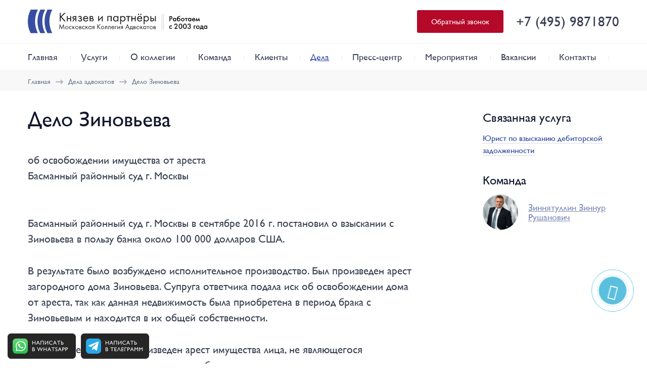

--- FILE ---
content_type: text/html; charset=utf-8
request_url: https://www.kniazev.ru/lawyer-cases/dela_350.html
body_size: 7057
content:
<!DOCTYPE html>
<html lang="ru" prefix="og: http://ogp.me/ns#">
<head>
      <meta http-equiv="content-type" content="text/html; charset=utf-8" />
                      
      <title>Дело Зиновьева</title>
      <meta name="description" content="
 Басманный районный суд г. Москвы в сентябре 2006 г. постановил о взыскании с Зиновьева в пользу банка около 100000 долларов США. В результате было возбуждено исполнительное производство.."/>
      <link rel="icon" href="https://www.kniazev.ru/favicon.svg" type="image/svg+xml">
      <meta charset="UTF-8">
      <meta name="robots" content="index, follow" />
      <meta name="viewport" content="width=device-width, initial-scale=1.0, minimum-scale=1.0, maximum-scale=1.0, user-scalable=no, shrink-to-fit=no">
      <meta content="IE=edge,chrome=1" http-equiv="X-UA-Compatible">
      <meta http-equiv="Content-Type" content="text/html; charset=UTF-8" />
      <meta name="google-site-verification" content="kdKVxzoV1tYySwOD04_FnoBzrAszZ_7jCdXa7EPIWzc" />
      <link rel="apple-touch-icon" sizes="180x180" href="/assets/images/icons/apple-touch-icon.png">
      <link rel="icon" type="image/png" sizes="32x32" href="/assets/images/icons/favicon-32x32.png">
      <link rel="icon" type="image/png" sizes="16x16" href="/assets/images/icons/favicon-16x16.png">
      <link rel="manifest" href="/site.webmanifest">
      <link rel="mask-icon" href="/assets/images/icons/safari-pinned-tab.svg" color="#0670b8">
      <link rel="shortcut icon" href="/assets/images/icons/favicon.ico">
      <meta name="msapplication-TileColor" content="#ffffff">
      <meta name="msapplication-config" content="/images/icons/browserconfig.xml">
      <meta name="theme-color" content="#ffffff">
      <meta name="yandex-verification" content="c388f430b5c8cf08" />    
      
      <script type="text/javascript" src="/assets/js/jquery.js"></script>
<style>


</style>

</head>
<body style="display:none;" class="tpl-body-site-1 tpl-body-sub-12"><script>(function(){var f=nc_stats_analytics_event=function(){f.E?f.E.push(arguments):f.E=[arguments]}})();</script><script src="/netcat/modules/stats/js/nc_stats_analytics_event.min.js" defer></script>
    <div id="panel"></div>
    <header class="header">
        <div class="header__top">
            <div class="container">
                <a href="/" class="logo"><img src="/assets/images/ajax-load.gif" data-pt="/assets/images/logo.svg" data-olduri="/assets/images/logo.svg" alt="Князев и партнеры" /></a>
                <a href="callbackheadopen" class="btn btn--red-reverse js-feedback-form">Обратный звонок</a>
                <a href="tel:+74959871870" class="header__phone">+7 (495) 9871870</a>
            </div>
        </div>
        <div class="header__bottom">
            <div class="container">
                <nav class="main-nav"><ul class="main-nav__list"><li class="main-nav__item" data-onof="0"><a href="/">Главная</a></li><li class="main-nav__item" data-onof="0"><a href="/services/uslugi_juridicheskim_licam/">Услуги</a><i></i><ul class="main-nav__sub"><li class="main-nav__sub__item"><a href="/services/uslugi_fizicheskim_licam/">Физическим лицам</a></li><li class="main-nav__sub__item"><a href="/services/uslugi_juridicheskim_licam/">Юридическим лицам</a></li></ul></li><li class="main-nav__item" data-onof="0"><a href="/about/">О коллегии</a></li><li class="main-nav__item" data-onof="0"><a href="/team/">Команда</a></li><li class="main-nav__item" data-onof="0"><a href="/clients-and-reviews/clients/">Клиенты</a><i></i><ul class="main-nav__sub"><li class="main-nav__sub__item"><a href="/clients-and-reviews/clients/">Клиенты</a></li><li class="main-nav__sub__item"><a href="/clients-and-reviews/reviews/">Отзывы</a></li></ul></li><li class="main-nav__item active" data-onof="0"><a href="/lawyer-cases/">Дела</a></li><li class="main-nav__item" data-onof="0"><a href="/press-center/">Пресс-центр</a><i></i><ul class="main-nav__sub"><li class="main-nav__sub__item"><a href="/press-center/news/">Новости</a></li><li class="main-nav__sub__item"><a href="/press-center/articles/">Статьи</a></li><li class="main-nav__sub__item"><a href="/press-center/video/">Видео</a></li><li class="main-nav__sub__item"><a href="/press-center/presentation/">Аналитика</a></li></ul></li><li class="main-nav__item" data-onof="0"><a href="/events/">Мероприятия</a></li><li class="main-nav__item" data-onof="0"><a href="/vacancies/">Вакансии</a></li><li class="main-nav__item" data-onof="0"><a href="/contacts/">Контакты</a></li><li class="main-nav__item" data-onof="0"><a href="/programma/"></a></li></ul></nav>            </div>
        </div>
        <div class="mobile-nav">
            <nav class="main-nav"><ul class="main-nav__list"><li class="main-nav__item" data-onof="0"><a href="/">Главная</a></li><li class="main-nav__item" data-onof="0"><a href="/services/uslugi_juridicheskim_licam/">Услуги</a><i></i><ul class="main-nav__sub"><li class="main-nav__sub__item"><a href="/services/uslugi_fizicheskim_licam/">Физическим лицам</a></li><li class="main-nav__sub__item"><a href="/services/uslugi_juridicheskim_licam/">Юридическим лицам</a></li></ul></li><li class="main-nav__item" data-onof="0"><a href="/about/">О коллегии</a></li><li class="main-nav__item" data-onof="0"><a href="/team/">Команда</a></li><li class="main-nav__item" data-onof="0"><a href="/clients-and-reviews/clients/">Клиенты</a><i></i><ul class="main-nav__sub"><li class="main-nav__sub__item"><a href="/clients-and-reviews/clients/">Клиенты</a></li><li class="main-nav__sub__item"><a href="/clients-and-reviews/reviews/">Отзывы</a></li></ul></li><li class="main-nav__item active" data-onof="0"><a href="/lawyer-cases/">Дела</a></li><li class="main-nav__item" data-onof="0"><a href="/press-center/">Пресс-центр</a><i></i><ul class="main-nav__sub"><li class="main-nav__sub__item"><a href="/press-center/news/">Новости</a></li><li class="main-nav__sub__item"><a href="/press-center/articles/">Статьи</a></li><li class="main-nav__sub__item"><a href="/press-center/video/">Видео</a></li><li class="main-nav__sub__item"><a href="/press-center/presentation/">Аналитика</a></li></ul></li><li class="main-nav__item" data-onof="0"><a href="/events/">Мероприятия</a></li><li class="main-nav__item" data-onof="0"><a href="/vacancies/">Вакансии</a></li><li class="main-nav__item" data-onof="0"><a href="/contacts/">Контакты</a></li><li class="main-nav__item" data-onof="0"><a href="/programma/"></a></li></ul></nav>            <button class="mobile-nav__close"></button>
        </div>
        <div class="mobileheader__top">
            <div class="container">
                <a href="/" class="logo"><img src="/assets/images/ajax-load.gif" data-pt="/assets/images/logo-mobile.svg" data-olduri="/assets/images/logo-mobile.svg" /></a>
                <button class="hamburger"></button>
            </div>
        </div>
        <div class="mobileheader__bottom">
            <div class="container">
                <span>ул. Малая Дмитровка, д. 16/6</span>
                <a href="tel:+74959871870">+7 (495) 9871870</a>
            </div>
        </div>
    </header>
    <div class="page-wrapper page_12">
        <main class="content">
<div class="breadcrumbs">
    <nav class="breadcrumbs__nav container">
        <ul class="breadcrumbs__list ul--clear" itemscope="" itemtype="http://schema.org/BreadcrumbList">
                                        <li class="breadcrumbs__item" itemprop="itemListElement" itemscope itemtype="https://schema.org/ListItem">
                    <a class="breadcrumbs__link breadcrumbs__link--home" itemprop="item" href="/" title="Главная">
                        <span itemprop="name">Главная</span>
                        <meta itemprop="position" content="1" />
                    </a>
                </li>
                            <li class="breadcrumbs__item" itemprop="itemListElement" itemscope itemtype="https://schema.org/ListItem">
                    <a class="breadcrumbs__link breadcrumbs__link--home" itemprop="item" href="/lawyer-cases/" title="Дела адвокатов">
                        <span itemprop="name">Дела адвокатов</span>
                        <meta itemprop="position" content="2" />
                    </a>
                </li>
                                        <li class="breadcrumbs__item" itemprop="itemListElement" itemscope itemtype="https://schema.org/ListItem">
                    <a class="breadcrumbs__link breadcrumbs__link--home" itemprop="item" href="/lawyer-cases/dela_350.html" title="Дело Зиновьева">
                        <span itemprop="name">Дело Зиновьева</span>
                        <meta itemprop="position" content="2" />
                    </a>
                </li>
                    </ul>
    </nav>
</div><div class='tpl-block-full tpl-component-38' id='nc-block-5c34ac32b314c7d5393da566db60e8cb'><section class="section case-detail">
    <div class="container">
        <div class="row">
            <div class="col-default-8 col-tablet-12">
                <h2 class="case-detail__title">Дело Зиновьева</h2>
                <p class="services__text" >
	 об освобождении имущества от ареста <br>
	 Басманный районный суд г. Москвы <br>
 <br>
</p>
<p class="services__text" >
	 Басманный районный суд г. Москвы в сентябре 2016 г. постановил о взыскании с Зиновьева в пользу банка около 100 000 долларов США.&nbsp;
</p>
<p class="services__text" >
	В результате было возбуждено исполнительное производство. Был произведен арест загородного дома Зиновьева. Супруга ответчика подала иск об освобождении дома от ареста, так как данная недвижимость была приобретена в период брака с Зиновьевым и находится в их общей собственности.&nbsp;
</p>
<p class="services__text" >
	В связи с тем, что был произведен арест имущества лица, не являющегося должником, суд удовлетворил иск, освободив дом от ареста.
</p>
<p class="services__text" >
 <br>
 <br>
 <br>
</p>            </div>
            <div class="col-default-3 col-default-offset-1 col-tablet-12 col-tablet-offset-0">
                <div class="row">
                                            <div class="col-default-12 col-tablet-6 col-mobile-12">
                            <h3 class="case-detail__subtitle">Связанная услуга</h3>
                            <div class="case-detail__list">
                                <a href="/services/uslugi_juridicheskim_licam/advokat_po_vzyskaniyu_dolgov.html" class="case-detail__link">Юрист по взысканию дебиторской задолженности</a>
                            </div>
                        </div>
                                                                <div class="col-default-12 col-tablet-6 col-mobile-12">
                            <h3 class="case-detail__subtitle">Команда</h3>
                            <div class="person person--sm">
                                <div class="person__photo">
                                    <img src="/assets/images/ajax-load.gif" data-pt="/netcat_files/91_12.jpg" data-olduri="/netcat_files/91_12.jpg">
                                </div>
                                <div class="person__content">
                                    <a class="person__name tile__person" href="/team/Advokat_Zinnyatullin_Zinnur_Rushanovich.html" target="_blank">Зиннятуллин Зиннур Рушанович</a>
                                </div>
                            </div>
                        </div>
                                    </div>
            </div>
        </div>
    </div>
</section>
</div>                <section class="section section--feedback section--titan-white">
    <div class="container">
        <p class="section__title">Мы готовы ответить на ваш вопрос</p>
        <form class="form feedback js-form" id="feedback-form">
            <span class="form__title">
                Позвоните по номеру <a href="tel:+74959871870">+7 (495) 9871870</a> или заполните заявку:
            </span>
            <div class="row">
                <div class="col-default-4 col-tablet-12">
                    <div class="form__item">
                        <input name="formName" type="text" id="formName" class="form__input js-form__el" />
                        <label class="form__label" for="formName">Имя<sup>*</sup></label>
                        <span id="formName-error" class="form__label--error dn">Введите ваше имя</span>
                        <span class="form__hint error">Введите ваше имя</span>
                    </div>
                    <div class="form__item">
                        <input name="formPhone" type="text" id="formPhone" class="phone form__input js-form__el" />
                        <label class="form__label" for="formPhone">Телефон<sup>*</sup></label>
                        <span id="formPhone-error" class="form__label--error dn">Введите ваш телефон</span>
                        <span class="form__hint error">Введите ваш телефон</span>
                    </div>
                    <div class="form__item">
                        <input name="formMail" type="text" id="formMail" class="email form__input js-form__el" />
                        <label class="form__label" for="formMail">Email<sup>*</sup></label>
                        <span id="formMail-error" class="form__label--error dn">Введите ваш e-mail</span>
                        <span class="form__hint error">Введите ваш e-mail</span>
                    </div>
                </div>
                <div class="col-default-8 col-tablet-12">
                    <div class="form__item form__item--text-area">
                        <textarea style="" name="formText" id="formText" cols="30" rows="5" class="form-new__textarea js-form__el" placeholder="Опишите вашу ситуацию или вопрос"></textarea>
                    </div>
                </div>
            </div>
            <div class="row">
                <div class="col-default-4 col-tablet-12 recapchawrap">
                    <div class="recaptcha" id="recaptcha1"></div>
                    <span id="formRecaptcha-error" class="form__label--error dn">Подтвердите, что вы не робот!</span>
                </div>
                <div class="col-default-8 col-tablet-12">
                    <div class="form__submit-group submit-group">
                        <input type="submit" class="btn btn--red-reverse submit-group__item" value="Отправить"/>
                        <label class="form__checkbox checkbox__label submit-group__item checked" for="formPrivacy">
                            <input class="checkbox__input js-checkbox" name="formPrivacy" id="formPrivacy" value="on" type="checkbox" checked="true" />
                            <span id="formPrivacy-error" class="error dn form__label--error">Поле обязательно для заполнения</span>
                            <span>Принимаю <a href="/terms_of_use/" target="_blank">пользовательское соглашение</a></span>
                        </label>
                    </div>
                </div>
            </div>
        </form>
    </div>
    <div class="form-success feedbackform" id="form-success">
        <div class="container">
            <p class="section__title">Заявка отправлена</p>
            <div class="form-success__text">
                <span class="form-success__name"></span>, заявка успешно отправлена.<br>
                Секретарь Коллегии свяжется с вами по телефону <br>
                <span class="form-success__phone"></span> в течение рабочего дня.
            </div>
            <a href="javascript:;" onclick="$('#form-success').hide(); $('#feedback-form').parent().show(); return false;" class="btn form-success__close">Закрыть</a>
        </div>
    </div>
</section><section class="form-subscribe">
    <section class="section section--subscribe content">
        <div class="container" id="subscrform">
            <a href="#" class="form-subscribe__close"></a>
            <div class="row">
                <div class="col-default-8 col-tablet-12">
                    <p class="section__title"></p>
                    <form class="form subscribe js-form" data-form-success="#form-success-subscribe" novalidate="novalidate">
                        <input type="hidden" name="sessid" id="sessid_2" value="a280b1052c5915ddaf63e14655312523" />						<input type="hidden" name="formURL" id="formURL" value="/events/">
                        <input type="hidden" name="formType" id="formType" value="subscribe">
                        <span class="form__title">Оформите подписку на еженедельный дайджест Московской коллегии адвокатов <nobr>«Князев и партнеры»</nobr></span>
                        <div class="row">
                            <div class="col-default-6 col-tablet-12">
                                <div class="form__item">
                                    <input name="formName" type="text" id="formNameSub" class="form__input js-form__el" />
                                    <label class="form__label" for="formNameSub">Имя<sup>*</sup></label>
                                    <span id="formName-error" class="form__label--error dn">Введите ваше имя</span>
                                    <span class="form__hint error">Введите ваше имя</span>
                                </div>
                                <div class="recapchawrap">
                                    <div class="recaptcha" id="recaptcha3"></div>
                                    <span id="formRecaptcha-errorSub" class="form__label--error dn">Подтвердите, что вы не робот!</span>
                                </div>
                            </div>
                            <div class="col-default-6 col-tablet-12">
                                <div class="form__item">
                                    <input name="formMail" type="text" id="formMailSub" class="email form__input js-form__el" />
                                    <label class="form__label" for="formMail">Email<sup>*</sup></label>
                                    <span id="formMail-error" class="form__label--error dn">Введите ваш e-mail</span>
                                    <span class="form__hint error">Введите ваш e-mail</span>
                                </div>
                                <div class="form__item">
                                    <input type="submit" class="btn btn--red-reverse submit-group__item" value="Отправить">
                                    <div class="form__submit-group submit-group">
                                        <label class="form__checkbox checkbox__label submit-group__item checked" for="formPrivacySub">
                                            <input class="checkbox__input js-checkbox" name="formPrivacySub" id="formPrivacySub" value="on" type="checkbox" checked="true" />
                                            <span id="formPrivacy-error" class="error dn form__label--error">Поле обязательно для заполнения</span>
                                            <span>Принимаю <a href="/terms_of_use/" target="_blank">пользовательское соглашение</a></span>
                                        </label>
                                    </div>
                                </div>
                            </div>
                        </div>
                    </form>
                </div>
            </div>
        </div>
        <div class="form-success feedbackform" id="form-success-sub">
            <div class="container">
                <p class="section__title">Подписка оформлена</p>
                <div class="form-success__text">
                    <span class="form-success__name"></span>, подписка успешно оформлена.<br>
                </div>
                <a style="width:250px;" href="javascript:;" onclick="$('#form-success-sub').hide(); $('#subscrform').show(); return false;" class="btn form-success__close">Закрыть</a>
            </div>
        </div>
    </section>
</section><section class="form-feedback" id="modal-order-wrap">
    <section class="section section--feedback content">
        <div class="container">
            <a href="#" class="form-feedback__close form-order__close"></a>
            <div>
                <form class="form feedback js-form modalappend" id="order-form-modal" data-append="order-">
                    <p class="section__title">Заявка на консультацию</p>
                    <!--<h2 class="section__title">Заявка на консультацию</h2>-->
                    <input type="hidden" name="theme" id="order-theme" value="Дело Зиновьева" />
                    <span class="form__title">Позвоните <a href="tel:+74959871870">+7 (495) 9871870</a> или заполните заявку:</span>
                    <div class="row">
                        <div class="col-default-4 col-tablet-12">
                            <div class="form__item">
                                <input name="formName" type="text" id="order-formName" class="form__input js-form__el" />
                                <label class="form__label" for="order-formName">Имя<sup>*</sup></label>
                                <span id="formName-error" class="form__label--error dn">Введите ваше имя</span>
                                <span class="form__hint">Введите ваше имя</span>
                            </div>
                            <div class="form__item">
                                <input name="formPhone" type="text" id="order-formPhone" class="phone form__input js-form__el" />
                                <label class="form__label" for="order-formPhone">Телефон<sup>*</sup></label>
                                <span id="formPhone-error" class="form__label--error dn">Введите ваш телефон</span>
                                <span class="form__hint">Введите ваш телефон</span>
                            </div>
                            <div class="form__item">
                                <input name="formMail" type="text" id="order-formMail" class="email form__input js-form__el" />
                                <label class="form__label" for="order-formMail">Email<sup>*</sup></label>
                                <span id="formMail-error" class="form__label--error dn">Введите ваш e-mail</span>
                                <span class="form__hint">Введите ваш e-mail</span>
                            </div>
                        </div>
                        <div class="col-default-8 col-tablet-12">
                            <div class="form__item form__item--text-area">
                                <textarea style="min-height: 240px;" name="formText" id="order-formText" cols="30" rows="5" class="form-new__textarea js-form__el" placeholder="Опишите вашу ситуацию или вопрос"></textarea>
                            </div>
                        </div>
                    </div>
                    <div class="row">
                        <div class="col-default-4 col-tablet-12 recapchawrap">
                            <div class="recaptcha" id="recaptcha6"></div>
                            <span id="order-formRecaptcha-error" class="form__label--error dn">Подтвердите, что вы не робот!</span>
                        </div>
                        <div class="col-default-8 col-tablet-12">
                            <div class="form__submit-group submit-group">
                                <input type="submit" class="btn btn--red-reverse submit-group__item" value="Отправить" />
                                <label class="form__checkbox checkbox__label submit-group__item checked" for="order-formPrivacy">
                                    <input class="checkbox__input js-checkbox" name="formPrivacy" id="order-formPrivacy" type="checkbox" value="on" checked="true" />
                                    <span id="order-formPrivacy-error" class="error dn form__label--error">Поле обязательно для заполнения</span>
                                    <span>Принимаю <a href="#">пользовательское соглашение</a></span>
                                </label>
                            </div>
                        </div>
                    </div>
                    <div class="form__noty">
                        <span class="form__noty-title">После отправки заявки</span>
                        <p>В течение дня с вами свяжется секретарь коллегии, уточнит вашу задачу и соединит с профильным адвокатом.</p>
                    </div>
                </form>
            </div>
        </div>
        <div class="form-success" id="order-form-success">
            <div class="container">
                <p class="section__title" data-title="Заявка отправлена">Заявка отправлена</p>
                <div class="form-success__text">
                    <span class="form-success__name"></span>, заявка успешно отправлена.<br />
                    Секретарь Коллегии свяжется с вами по телефону <br />
                    <span class="form-success__phone"></span> в течение рабочего дня.
                </div>
                <a href="javascript:;" onclick="$('#order-form-success').hide(); $('#order-form-modal').parent().show(); return false;" class="btn form-success__close">Закрыть</a>
            </div>
        </div>
    </section>
</section>            </main>
        </div>
        <div class="header__bottom" style="border-bottom:0px;">
            <div class="container">
                <nav class="main-nav"><ul class="main-nav__list"><li class="main-nav__item" data-onof="0"><a href="/">Главная</a></li><li class="main-nav__item" data-onof="0"><a href="/services/uslugi_juridicheskim_licam/">Услуги</a><i></i><ul class="main-nav__sub"><li class="main-nav__sub__item"><a href="/services/uslugi_fizicheskim_licam/">Физическим лицам</a></li><li class="main-nav__sub__item"><a href="/services/uslugi_juridicheskim_licam/">Юридическим лицам</a></li></ul></li><li class="main-nav__item" data-onof="0"><a href="/about/">О коллегии</a></li><li class="main-nav__item" data-onof="0"><a href="/team/">Команда</a></li><li class="main-nav__item" data-onof="0"><a href="/clients-and-reviews/clients/">Клиенты</a><i></i><ul class="main-nav__sub"><li class="main-nav__sub__item"><a href="/clients-and-reviews/clients/">Клиенты</a></li><li class="main-nav__sub__item"><a href="/clients-and-reviews/reviews/">Отзывы</a></li></ul></li><li class="main-nav__item active" data-onof="0"><a href="/lawyer-cases/">Дела</a></li><li class="main-nav__item" data-onof="0"><a href="/press-center/">Пресс-центр</a><i></i><ul class="main-nav__sub"><li class="main-nav__sub__item"><a href="/press-center/news/">Новости</a></li><li class="main-nav__sub__item"><a href="/press-center/articles/">Статьи</a></li><li class="main-nav__sub__item"><a href="/press-center/video/">Видео</a></li><li class="main-nav__sub__item"><a href="/press-center/presentation/">Аналитика</a></li></ul></li><li class="main-nav__item" data-onof="0"><a href="/events/">Мероприятия</a></li><li class="main-nav__item" data-onof="0"><a href="/vacancies/">Вакансии</a></li><li class="main-nav__item" data-onof="0"><a href="/contacts/">Контакты</a></li><li class="main-nav__item" data-onof="0"><a href="/programma/"></a></li></ul></nav>            </div>
        </div>
        <footer class="footer">
            <div class="container">
                <a href="/" class="logo"><img src="/assets/images/ajax-load.gif" data-pt="/assets/images/logo.svg" data-olduri="/assets/images/logo.svg" alt="Князев и партнеры" /></a>
                <a href="/terms_of_use/" rel="nofollow" class="footer__link">Пользовательское соглашение</a>
                <ul class="social">
                    <!-- <li class="social__list">
                        <a href="" target="_blank" class="social__link social__link--fb"></a>
                    </li>
                    <li class="social__list">
                        <a href="https://www.linkedin.com/mwlite/company/московская-коллегия-адвокатов-князев-и-партнеры-" target="_blank" class="social__link social__link--tw"></a>
                    </li>  -->
                    <li class="social__list">
                        <a href="https://vk.com/kniazevandpartners" rel="nofollow" target="_blank" class="social__link social__link--vk"></a>
                    </li>
                    <li class="social__list">
                        <a href="https://www.youtube.com/user/kniazevipartnery" rel="nofollow" target="_blank" class="social__link social__link--yt"></a>
                    </li>
                    <!-- <li class="social__list">
                        <a href="https://www.linkedin.com/mwlite/company/московская-коллегия-адвокатов-князев-и-партнеры" rel="nofollow" target="_blank" class="social__link social__link--in"></a>
                    </li> -->
                  <!--   <li class="social__list">
                        <a href="" target="_blank" class="social__link social__link--inst"></a>
                    </li>  -->
                </ul>
            </div>
            <a id="vidjwago" rel="nofollow" href="https://wa.me/message/79150307477" target="_blank" rel="noopener noreferrer">
            <a id="vidjwago" rel="nofollow" href="https://wa.me/message/CZLC2333RSFED1" target="_blank" rel="noopener noreferrer">
                <img src="/assets/images/ajax-load.gif" data-pt="/assets/images/icons/wap.png" data-olduri="/assets/images/icons/wap.png" alt="wap" />
            </a>
            <!--<a href="tg://resolve?domain=<89260832589>" id="wa_tg" class="contacts_soc_telegram" target="_blank">-->
            <a id="vidjtggo" href="https://t.me/+79150307477" rel="nofollow" class="contacts_soc_telegram" target="_blank">
            <!--<a href="https://t.me/Kniazevbot" id="wa_tg" class="contacts_soc_telegram" target="_blank">-->
                <img src="/assets/images/ajax-load.gif" data-pt="/assets/images/icons/tg.png" data-olduri="/assets/images/icons/tg.png" alt="tg"/>
            </a>
        </footer>
        <div class="dn">
            <div id="scripts"></div>
            <!-- <div id="counter"></div> -->
            <!-- Yandex.Metrika counter --> <script type="text/javascript" > (function(m,e,t,r,i,k,a){m[i]=m[i]||function(){(m[i].a=m[i].a||[]).push(arguments)}; m[i].l=1*new Date();k=e.createElement(t),a=e.getElementsByTagName(t)[0],k.async=1,k.src=r,a.parentNode.insertBefore(k,a)}) (window, document, "script", "https://mc.yandex.ru/metrika/tag.js", "ym"); ym(1244473, "init", { clickmap:true, trackLinks:true, accurateTrackBounce:true, webvisor:true, trackHash:true }); </script> <noscript><div><img src="https://mc.yandex.ru/watch/1244473" style="position:absolute; left:-9999px;" alt="" /></div></noscript> <!-- /Yandex.Metrika counter -->
            <!-- Yandex.Metrika counter -->
            <!-- Global site tag (gtag.js) - Google Analytics -->
<script async src="https://www.googletagmanager.com/gtag/js?id=UA-88150920-1"></script>
<script>
  window.dataLayer = window.dataLayer || [];
  function gtag(){dataLayer.push(arguments);}
  gtag('js', new Date());

  gtag('config', 'UA-88150920-1');
</script>
        </div>
        <section class="form-feedback" id="modal-feedback-wrap">
    <section class="section section--feedback content">
        <div class="container">
            <a href="#" class="form-feedback__close"></a>
            <div>
                <form class="form feedback js-form modalappend" id="feedback-form-modal" data-append="modal-">
                    <p class="section__title">Свяжемся с вами в ближайшее время</p>
                    <span class="form__title">Позвоните <a href="tel:+74959871870">+7 (495) 9871870</a> или заполните заявку:</span>
                    <div class="row">
                        <div class="col-default-4 col-tablet-12">
                            <div class="form__item">
                                <input name="formName" type="text" id="modal-formName" class="form__input js-form__el" />
                                <label class="form__label" for="modal-formName">Имя<sup>*</sup></label>
                                <span id="formName-error" class="form__label--error dn">Введите ваше имя</span>
                                <span class="form__hint">Введите ваше имя</span>
                            </div>
                            <div class="form__item">
                                <input name="formPhone" type="text" id="modal-formPhone" class="phone form__input js-form__el" />
                                <label class="form__label" for="modal-formPhone">Телефон<sup>*</sup></label>
                                <span id="formPhone-error" class="form__label--error dn">Введите ваш телефон</span>
                                <span class="form__hint">Введите ваш телефон</span>
                            </div>
                            <div class="form__item">
                                <input name="formMail" type="text" id="modal-formMail" class="email form__input js-form__el" />
                                <label class="form__label" for="modal-formMail">Email<sup>*</sup></label>
                                <span id="formMail-error" class="form__label--error dn">Введите ваш e-mail</span>
                                <span class="form__hint">Введите ваш e-mail</span>
                            </div>
                        </div>
                        <div class="col-default-8 col-tablet-12">
                            <div class="form__item form__item--text-area">
                                <textarea style="min-height: 240px;" name="formText" id="modal-formText" cols="30" rows="5" class="form-new__textarea js-form__el" placeholder="Опишите вашу ситуацию или вопрос"></textarea>
                            </div>
                        </div>
                    </div>
                    <div class="row">
                        <div class="col-default-4 col-tablet-12 recapchawrap">
                            <div class="recaptcha" id="recaptcha2"></div>
                            <span id="modal-formRecaptcha-error" class="form__label--error dn">Подтвердите, что вы не робот!</span>
                        </div>
                        <div class="col-default-8 col-tablet-12">
                            <div class="form__submit-group submit-group">
                                <input id="callbackheadsend" type="submit" class="btn btn--red-reverse submit-group__item" value="Отправить" />
                                <label class="form__checkbox checkbox__label submit-group__item checked" for="modal-formPrivacy">
                                    <input class="checkbox__input js-checkbox" name="formPrivacy" id="modal-formPrivacy" type="checkbox" value="on" checked="true" />
                                    <span id="modal-formPrivacy-error" class="error dn form__label--error">Поле обязательно для заполнения</span>
                                    <span>Принимаю <a href="#">пользовательское соглашение</a></span>
                                </label>
                            </div>
                        </div>
                    </div>
                    <div class="form__noty">
                        <span class="form__noty-title">После отправки заявки</span>
                        <p>В течение дня с вами свяжется секретарь коллегии, уточнит вашу задачу и соединит с профильным адвокатом.</p>
                    </div>
                </form>
            </div>
        </div>
        <div class="form-success" id="modal-form-success">
            <div class="container">
                <p class="section__title" data-title="Заявка отправлена">Заявка отправлена</p>
                <div class="form-success__text">
                    <span class="form-success__name"></span>, заявка на обратный звонок успешно отправлена.<br />
                    Секретарь Коллегии свяжется с вами по телефону <br />
                    <span class="form-success__phone"></span> в течение рабочего дня.
                </div>
                <a href="javascript:;" onclick="$('#modal-form-success').hide(); $('#feedback-form-modal').parent().show(); return false;" class="btn form-success__close">Закрыть</a>
            </div>
        </div>
    </section>
</section>
        <link href="/compress/css_select_1631799305.cssgz" rel="stylesheet"/><link href="/compress/css_swiper_1631799305.cssgz" rel="stylesheet"/><link href="/compress/css_fancybox_1631799305.cssgz" rel="stylesheet"/><link href="/compress/css_main_1631799305.cssgz" rel="stylesheet"/><link href="/compress/css_style_1631799305.cssgz" rel="stylesheet"/><script src="/compress/js_jquery_1631799305.jsgz"></script><script src="/compress/js_select2_1631799305.jsgz"></script><script src="/compress/js_swiper_1631799305.jsgz"></script><script src="/compress/js_script_1631799305.jsgz"></script><script src="/compress/js_fancybox_1631799305.jsgz"></script>        <link href="/assets/css/css_new.css" type="text/css"  rel="stylesheet" />

                
                <link href="/assets/new/fonts/font-awesome/css/font-awesome.min.css" type="text/css" rel="stylesheet" />
		
		<script type="text/javascript" src="/assets/js/metrika_targets.js"></script>

<script type="text/javascript">
// Вывод подменю, если есть и переход по href , если нет при повторном клике переход по href
$(function () {
    var wNowWidth = $(window).width();
    console.log("wNowWidth:", wNowWidth);
    $('.mobile-nav li').click(function () {
            console.log("mobile-nav li:");
           
            if ($(this).find('ul').length) { // если есть подкаталог
                 if ($(this).data('onof') == 0) { // если подкаталог закрыт
                    $(this).find('ul').css({'display': 'block'});
                    $(this).data('onof', 1);
                    return false;
                 } else {
                    $(this).data('onof', 0);
                } 
            }
             
  });
});
</script>
<script type="application/ld+json">{

"@context": "https://schema.org/",

"@type": "Organization",

"name": "Князев и партнеры",

"telephone": "+7 495 987-18-70",

"email": "kniazev@kniazev.ru",

"address": {

"@type": "PostalAddress",

"addressLocality": "Москва",

"streetAddress": "Малая Дмитровка, д. 16/6"

}}

</script>

<a href="tel:+74959871870" class="phone-button"><i class="fa fa-phone"></i></a>

</body>
</html>

--- FILE ---
content_type: text/css
request_url: https://www.kniazev.ru/compress/css_main_1631799305.cssgz
body_size: 17790
content:
a,abbr,acronym,address,applet,article,aside,audio,b,big,blockquote,body,canvas,caption,center,cite,code,dd,del,details,dfn,div,dl,dt,em,embed,fieldset,figcaption,figure,footer,form,h1,h2,h3,h4,h5,h6,header,hgroup,html,i,iframe,img,ins,kbd,label,legend,li,mark,menu,nav,object,ol,output,p,pre,q,ruby,s,samp,section,small,span,strike,strong,sub,summary,sup,table,tbody,td,tfoot,th,thead,time,tr,tt,u,ul,var,video{margin:0;padding:0;border:0;font-size:100%;font:inherit;vertical-align:baseline}:focus{outline:0}article,aside,details,figcaption,figure,footer,header,hgroup,menu,nav,section{display:block}body{line-height:1;display:block !important}section.container ol,header ol,footer ol,.page-wrapper ol,section.container ul,header li,footer li,.page-wrapper li{list-style:none}blockquote,q{quotes:none}blockquote:after,blockquote:before,q:after,q:before{content:"";content:none}table{border-collapse:collapse;border-spacing:0}input[type="search"]::-webkit-search-cancel-button,input[type="search"]::-webkit-search-decoration,input[type="search"]::-webkit-search-results-button,input[type="search"]::-webkit-search-results-decoration{-webkit-appearance:none;-moz-appearance:none}input[type="search"]{-webkit-appearance:none;-moz-appearance:none;-webkit-box-sizing:content-box;box-sizing:content-box}textarea{overflow:auto;vertical-align:top;resize:vertical}audio,canvas,video{display:inline-block;max-width:100%}audio:not([controls]){display:none;height:0}[hidden]{display:none}html{font-size:100%;-webkit-text-size-adjust:100%;-ms-text-size-adjust:100%}a:focus{outline:thin dotted}a:active,a:hover{outline:0}img{border:0;-ms-interpolation-mode:bicubic}figure{margin:0}form{margin:0}fieldset{border:1px solid silver;margin:0 2px;padding:0.35em 0.625em 0.75em}legend{border:0;padding:0;white-space:normal}button,input,select,textarea{font-size:100%;margin:0;vertical-align:baseline}button,input{line-height:normal}button,select{text-transform:none}button,html input[type="button"],input[type="reset"],input[type="submit"]{-webkit-appearance:button;cursor:pointer}button[disabled],html input[disabled]{cursor:default}input[type="checkbox"],input[type="radio"]{-webkit-box-sizing:border-box;box-sizing:border-box;padding:0}input[type="search"]{-webkit-appearance:textfield;-webkit-box-sizing:content-box;box-sizing:content-box}input[type="search"]::-webkit-search-cancel-button,input[type="search"]::-webkit-search-decoration{-webkit-appearance:none}button::-moz-focus-inner,input::-moz-focus-inner{border:0;padding:0}textarea{overflow:auto;vertical-align:top}table{border-collapse:collapse;border-spacing:0}button,html,input,select,textarea{color:#222}::selection{background:#b3d4fc;text-shadow:none}img{vertical-align:middle}fieldset{border:0;margin:0;padding:0}textarea{resize:vertical}.chromeframe{margin:0.2em 0;background:#ccc;color:#000;padding:0.2em 0}*,:after,:before{-webkit-tap-highlight-color:transparent;-webkit-box-sizing:border-box;box-sizing:border-box}.container-fluid{margin-right:auto;margin-left:auto;padding-right:2rem;padding-left:2rem}.row{-webkit-box-orient:horizontal;-webkit-box-direction:normal;-ms-flex-direction:row;flex-direction:row;-webkit-box-sizing:border-box;box-sizing:border-box;display:-webkit-box;display:-ms-flexbox;display:flex;-webkit-box-flex:0;-ms-flex:0 1 auto;flex:0 1 auto;-ms-flex-wrap:wrap;flex-wrap:wrap;margin-right:-15px;margin-left:-15px}html.mdr-no-flexwrap .row{margin-left:-15px;list-style:none;margin-bottom:0}html.mdr-no-flexwrap .row:after,html.mdr-no-flexwrap .row:before{content:"";display:table}html.mdr-no-flexwrap .row:after{clear:both}.row.reverse{-webkit-box-orient:horizontal;-webkit-box-direction:reverse;-ms-flex-direction:row-reverse;flex-direction:row-reverse}.col.reverse{-webkit-box-orient:vertical;-webkit-box-direction:reverse;-ms-flex-direction:column-reverse;flex-direction:column-reverse}.row--60{margin-right:-1.875rem;margin-left:-1.875rem}.row--60 [class^="col-"]{padding-right:1.875rem;padding-left:1.875rem}.hide-me--default{display:none !important}.show-me--default{display:block !important}.col-default{-webkit-box-flex:1;-ms-flex-positive:1;flex-grow:1;-ms-flex-preferred-size:0;flex-basis:0;max-width:100%}.col-default-1{-ms-flex-preferred-size:8.33333%;flex-basis:8.33333%;max-width:8.33333%}.col-default-offset-1{margin-left:8.33333%}.col-default-offset-0{margin-left:0}.col-default-2{-ms-flex-preferred-size:16.66667%;flex-basis:16.66667%;max-width:16.66667%}.col-default-offset-2{margin-left:16.66667%}.col-default-offset-0{margin-left:0}.col-default-3{-ms-flex-preferred-size:25%;flex-basis:25%;max-width:25%}.col-default-offset-3{margin-left:25%}.col-default-offset-0{margin-left:0}.col-default-4{-ms-flex-preferred-size:33.33333%;flex-basis:33.33333%;max-width:33.33333%}.col-default-offset-4{margin-left:33.33333%}.col-default-offset-0{margin-left:0}.col-default-5{-ms-flex-preferred-size:41.66667%;flex-basis:41.66667%;max-width:41.66667%}.col-default-offset-5{margin-left:41.66667%}.col-default-offset-0{margin-left:0}.col-default-6{-ms-flex-preferred-size:50%;flex-basis:50%;max-width:50%}.col-default-offset-6{margin-left:50%}.col-default-offset-0{margin-left:0}.col-default-7{-ms-flex-preferred-size:58.33333%;flex-basis:58.33333%;max-width:58.33333%}.col-default-offset-7{margin-left:58.33333%}.col-default-offset-0{margin-left:0}.col-default-8{-ms-flex-preferred-size:66.66667%;flex-basis:66.66667%;max-width:66.66667%}.col-default-offset-8{margin-left:66.66667%}.col-default-offset-0{margin-left:0}.col-default-9{-ms-flex-preferred-size:75%;flex-basis:75%;max-width:75%}.col-default-offset-9{margin-left:75%}.col-default-offset-0{margin-left:0}.col-default-10{-ms-flex-preferred-size:83.33333%;flex-basis:83.33333%;max-width:83.33333%}.col-default-offset-10{margin-left:83.33333%}.col-default-offset-0{margin-left:0}.col-default-11{-ms-flex-preferred-size:91.66667%;flex-basis:91.66667%;max-width:91.66667%}.col-default-offset-11{margin-left:91.66667%}.col-default-offset-0{margin-left:0}.col-default-12{-ms-flex-preferred-size:100%;flex-basis:100%;max-width:100%}.col-default-offset-12{margin-left:100%}.col-default-offset-0{margin-left:0}.col-default-hide{display:none !important}.col-default-show{display:block !important}.col-default-show-inline{display:inline-block !important}.start-default{text-align:left;-webkit-box-pack:start;-ms-flex-pack:start;justify-content:flex-start;text-align:start}.center-default{text-align:center;-webkit-box-pack:center;-ms-flex-pack:center;justify-content:center;text-align:center}.end-default{text-align:right;-webkit-box-pack:end;-ms-flex-pack:end;justify-content:flex-end;text-align:end}.top-default{-webkit-box-align:start;-ms-flex-align:start;align-items:flex-start}.middle-default{-webkit-box-align:center;-ms-flex-align:center;align-items:center}.bottom-default{-webkit-box-align:end;-ms-flex-align:end;align-items:flex-end}.around-default{-ms-flex-pack:distribute;justify-content:space-around}.between-default{-webkit-box-pack:justify;-ms-flex-pack:justify;justify-content:space-between}.first-default{-webkit-box-ordinal-group:-9998;-ms-flex-order:-9999;order:-9999}.last-default{-webkit-box-ordinal-group:10000;-ms-flex-order:9999;order:9999}@media screen and (max-width: 1240px){.hide-me--desktop{display:none !important}.show-me--desktop{display:block !important}.col-desktop{-webkit-box-flex:1;-ms-flex-positive:1;flex-grow:1;-ms-flex-preferred-size:0;flex-basis:0;max-width:100%}.col-desktop-1{-ms-flex-preferred-size:8.33333%;flex-basis:8.33333%;max-width:8.33333%}.col-desktop-offset-1{margin-left:8.33333%}.col-desktop-offset-0{margin-left:0}.col-desktop-2{-ms-flex-preferred-size:16.66667%;flex-basis:16.66667%;max-width:16.66667%}.col-desktop-offset-2{margin-left:16.66667%}.col-desktop-offset-0{margin-left:0}.col-desktop-3{-ms-flex-preferred-size:25%;flex-basis:25%;max-width:25%}.col-desktop-offset-3{margin-left:25%}.col-desktop-offset-0{margin-left:0}.col-desktop-4{-ms-flex-preferred-size:33.33333%;flex-basis:33.33333%;max-width:33.33333%}.col-desktop-offset-4{margin-left:33.33333%}.col-desktop-offset-0{margin-left:0}.col-desktop-5{-ms-flex-preferred-size:41.66667%;flex-basis:41.66667%;max-width:41.66667%}.col-desktop-offset-5{margin-left:41.66667%}.col-desktop-offset-0{margin-left:0}.col-desktop-6{-ms-flex-preferred-size:50%;flex-basis:50%;max-width:50%}.col-desktop-offset-6{margin-left:50%}.col-desktop-offset-0{margin-left:0}.col-desktop-7{-ms-flex-preferred-size:58.33333%;flex-basis:58.33333%;max-width:58.33333%}.col-desktop-offset-7{margin-left:58.33333%}.col-desktop-offset-0{margin-left:0}.col-desktop-8{-ms-flex-preferred-size:66.66667%;flex-basis:66.66667%;max-width:66.66667%}.col-desktop-offset-8{margin-left:66.66667%}.col-desktop-offset-0{margin-left:0}.col-desktop-9{-ms-flex-preferred-size:75%;flex-basis:75%;max-width:75%}.col-desktop-offset-9{margin-left:75%}.col-desktop-offset-0{margin-left:0}.col-desktop-10{-ms-flex-preferred-size:83.33333%;flex-basis:83.33333%;max-width:83.33333%}.col-desktop-offset-10{margin-left:83.33333%}.col-desktop-offset-0{margin-left:0}.col-desktop-11{-ms-flex-preferred-size:91.66667%;flex-basis:91.66667%;max-width:91.66667%}.col-desktop-offset-11{margin-left:91.66667%}.col-desktop-offset-0{margin-left:0}.col-desktop-12{-ms-flex-preferred-size:100%;flex-basis:100%;max-width:100%}.col-desktop-offset-12{margin-left:100%}.col-desktop-offset-0{margin-left:0}.col-desktop-hide{display:none !important}.col-desktop-show{display:block !important}.col-desktop-show-inline{display:inline-block !important}.start-desktop{text-align:left;-webkit-box-pack:start;-ms-flex-pack:start;justify-content:flex-start;text-align:start}.center-desktop{text-align:center;-webkit-box-pack:center;-ms-flex-pack:center;justify-content:center;text-align:center}.end-desktop{text-align:right;-webkit-box-pack:end;-ms-flex-pack:end;justify-content:flex-end;text-align:end}.top-desktop{-webkit-box-align:start;-ms-flex-align:start;align-items:flex-start}.middle-desktop{-webkit-box-align:center;-ms-flex-align:center;align-items:center}.bottom-desktop{-webkit-box-align:end;-ms-flex-align:end;align-items:flex-end}.around-desktop{-ms-flex-pack:distribute;justify-content:space-around}.between-desktop{-webkit-box-pack:justify;-ms-flex-pack:justify;justify-content:space-between}.first-desktop{-webkit-box-ordinal-group:-9998;-ms-flex-order:-9999;order:-9999}.last-desktop{-webkit-box-ordinal-group:10000;-ms-flex-order:9999;order:9999}}@media screen and (max-width: 1024px){.hide-me--tablet{display:none !important}.show-me--tablet{display:block !important}.col-tablet{-webkit-box-flex:1;-ms-flex-positive:1;flex-grow:1;-ms-flex-preferred-size:0;flex-basis:0;max-width:100%}.col-tablet-1{-ms-flex-preferred-size:8.33333%;flex-basis:8.33333%;max-width:8.33333%}.col-tablet-offset-1{margin-left:8.33333%}.col-tablet-offset-0{margin-left:0}.col-tablet-2{-ms-flex-preferred-size:16.66667%;flex-basis:16.66667%;max-width:16.66667%}.col-tablet-offset-2{margin-left:16.66667%}.col-tablet-offset-0{margin-left:0}.col-tablet-3{-ms-flex-preferred-size:25%;flex-basis:25%;max-width:25%}.col-tablet-offset-3{margin-left:25%}.col-tablet-offset-0{margin-left:0}.col-tablet-4{-ms-flex-preferred-size:33.33333%;flex-basis:33.33333%;max-width:33.33333%}.col-tablet-offset-4{margin-left:33.33333%}.col-tablet-offset-0{margin-left:0}.col-tablet-5{-ms-flex-preferred-size:41.66667%;flex-basis:41.66667%;max-width:41.66667%}.col-tablet-offset-5{margin-left:41.66667%}.col-tablet-offset-0{margin-left:0}.col-tablet-6{-ms-flex-preferred-size:50%;flex-basis:50%;max-width:50%}.col-tablet-offset-6{margin-left:50%}.col-tablet-offset-0{margin-left:0}.col-tablet-7{-ms-flex-preferred-size:58.33333%;flex-basis:58.33333%;max-width:58.33333%}.col-tablet-offset-7{margin-left:58.33333%}.col-tablet-offset-0{margin-left:0}.col-tablet-8{-ms-flex-preferred-size:66.66667%;flex-basis:66.66667%;max-width:66.66667%}.col-tablet-offset-8{margin-left:66.66667%}.col-tablet-offset-0{margin-left:0}.col-tablet-9{-ms-flex-preferred-size:75%;flex-basis:75%;max-width:75%}.col-tablet-offset-9{margin-left:75%}.col-tablet-offset-0{margin-left:0}.col-tablet-10{-ms-flex-preferred-size:83.33333%;flex-basis:83.33333%;max-width:83.33333%}.col-tablet-offset-10{margin-left:83.33333%}.col-tablet-offset-0{margin-left:0}.col-tablet-11{-ms-flex-preferred-size:91.66667%;flex-basis:91.66667%;max-width:91.66667%}.col-tablet-offset-11{margin-left:91.66667%}.col-tablet-offset-0{margin-left:0}.col-tablet-12{-ms-flex-preferred-size:100%;flex-basis:100%;max-width:100%}.col-tablet-offset-12{margin-left:100%}.col-tablet-offset-0{margin-left:0}.col-tablet-hide{display:none !important}.col-tablet-show{display:block !important}.col-tablet-show-inline{display:inline-block !important}.start-tablet{text-align:left;-webkit-box-pack:start;-ms-flex-pack:start;justify-content:flex-start;text-align:start}.center-tablet{text-align:center;-webkit-box-pack:center;-ms-flex-pack:center;justify-content:center;text-align:center}.end-tablet{text-align:right;-webkit-box-pack:end;-ms-flex-pack:end;justify-content:flex-end;text-align:end}.top-tablet{-webkit-box-align:start;-ms-flex-align:start;align-items:flex-start}.middle-tablet{-webkit-box-align:center;-ms-flex-align:center;align-items:center}.bottom-tablet{-webkit-box-align:end;-ms-flex-align:end;align-items:flex-end}.around-tablet{-ms-flex-pack:distribute;justify-content:space-around}.between-tablet{-webkit-box-pack:justify;-ms-flex-pack:justify;justify-content:space-between}.first-tablet{-webkit-box-ordinal-group:-9998;-ms-flex-order:-9999;order:-9999}.last-tablet{-webkit-box-ordinal-group:10000;-ms-flex-order:9999;order:9999}}@media screen and (max-width: 768px){.hide-me--mobile{display:none !important}.show-me--mobile{display:block !important}.col-mobile{-webkit-box-flex:1;-ms-flex-positive:1;flex-grow:1;-ms-flex-preferred-size:0;flex-basis:0;max-width:100%}.col-mobile-1{-ms-flex-preferred-size:8.33333%;flex-basis:8.33333%;max-width:8.33333%}.col-mobile-offset-1{margin-left:8.33333%}.col-mobile-offset-0{margin-left:0}.col-mobile-2{-ms-flex-preferred-size:16.66667%;flex-basis:16.66667%;max-width:16.66667%}.col-mobile-offset-2{margin-left:16.66667%}.col-mobile-offset-0{margin-left:0}.col-mobile-3{-ms-flex-preferred-size:25%;flex-basis:25%;max-width:25%}.col-mobile-offset-3{margin-left:25%}.col-mobile-offset-0{margin-left:0}.col-mobile-4{-ms-flex-preferred-size:33.33333%;flex-basis:33.33333%;max-width:33.33333%}.col-mobile-offset-4{margin-left:33.33333%}.col-mobile-offset-0{margin-left:0}.col-mobile-5{-ms-flex-preferred-size:41.66667%;flex-basis:41.66667%;max-width:41.66667%}.col-mobile-offset-5{margin-left:41.66667%}.col-mobile-offset-0{margin-left:0}.col-mobile-6{-ms-flex-preferred-size:50%;flex-basis:50%;max-width:50%}.col-mobile-offset-6{margin-left:50%}.col-mobile-offset-0{margin-left:0}.col-mobile-7{-ms-flex-preferred-size:58.33333%;flex-basis:58.33333%;max-width:58.33333%}.col-mobile-offset-7{margin-left:58.33333%}.col-mobile-offset-0{margin-left:0}.col-mobile-8{-ms-flex-preferred-size:66.66667%;flex-basis:66.66667%;max-width:66.66667%}.col-mobile-offset-8{margin-left:66.66667%}.col-mobile-offset-0{margin-left:0}.col-mobile-9{-ms-flex-preferred-size:75%;flex-basis:75%;max-width:75%}.col-mobile-offset-9{margin-left:75%}.col-mobile-offset-0{margin-left:0}.col-mobile-10{-ms-flex-preferred-size:83.33333%;flex-basis:83.33333%;max-width:83.33333%}.col-mobile-offset-10{margin-left:83.33333%}.col-mobile-offset-0{margin-left:0}.col-mobile-11{-ms-flex-preferred-size:91.66667%;flex-basis:91.66667%;max-width:91.66667%}.col-mobile-offset-11{margin-left:91.66667%}.col-mobile-offset-0{margin-left:0}.col-mobile-12{-ms-flex-preferred-size:100%;flex-basis:100%;max-width:100%}.col-mobile-offset-12{margin-left:100%}.col-mobile-offset-0{margin-left:0}.col-mobile-hide{display:none !important}.col-mobile-show{display:block !important}.col-mobile-show-inline{display:inline-block !important}.start-mobile{text-align:left;-webkit-box-pack:start;-ms-flex-pack:start;justify-content:flex-start;text-align:start}.center-mobile{text-align:center;-webkit-box-pack:center;-ms-flex-pack:center;justify-content:center;text-align:center}.end-mobile{text-align:right;-webkit-box-pack:end;-ms-flex-pack:end;justify-content:flex-end;text-align:end}.top-mobile{-webkit-box-align:start;-ms-flex-align:start;align-items:flex-start}.middle-mobile{-webkit-box-align:center;-ms-flex-align:center;align-items:center}.bottom-mobile{-webkit-box-align:end;-ms-flex-align:end;align-items:flex-end}.around-mobile{-ms-flex-pack:distribute;justify-content:space-around}.between-mobile{-webkit-box-pack:justify;-ms-flex-pack:justify;justify-content:space-between}.first-mobile{-webkit-box-ordinal-group:-9998;-ms-flex-order:-9999;order:-9999}.last-mobile{-webkit-box-ordinal-group:10000;-ms-flex-order:9999;order:9999}}@media screen and (max-width: 480px){.hide-me--v-mobile{display:none !important}.show-me--v-mobile{display:block !important}.col-v-mobile{-webkit-box-flex:1;-ms-flex-positive:1;flex-grow:1;-ms-flex-preferred-size:0;flex-basis:0;max-width:100%}.col-v-mobile-1{-ms-flex-preferred-size:8.33333%;flex-basis:8.33333%;max-width:8.33333%}.col-v-mobile-offset-1{margin-left:8.33333%}.col-v-mobile-offset-0{margin-left:0}.col-v-mobile-2{-ms-flex-preferred-size:16.66667%;flex-basis:16.66667%;max-width:16.66667%}.col-v-mobile-offset-2{margin-left:16.66667%}.col-v-mobile-offset-0{margin-left:0}.col-v-mobile-3{-ms-flex-preferred-size:25%;flex-basis:25%;max-width:25%}.col-v-mobile-offset-3{margin-left:25%}.col-v-mobile-offset-0{margin-left:0}.col-v-mobile-4{-ms-flex-preferred-size:33.33333%;flex-basis:33.33333%;max-width:33.33333%}.col-v-mobile-offset-4{margin-left:33.33333%}.col-v-mobile-offset-0{margin-left:0}.col-v-mobile-5{-ms-flex-preferred-size:41.66667%;flex-basis:41.66667%;max-width:41.66667%}.col-v-mobile-offset-5{margin-left:41.66667%}.col-v-mobile-offset-0{margin-left:0}.col-v-mobile-6{-ms-flex-preferred-size:50%;flex-basis:50%;max-width:50%}.col-v-mobile-offset-6{margin-left:50%}.col-v-mobile-offset-0{margin-left:0}.col-v-mobile-7{-ms-flex-preferred-size:58.33333%;flex-basis:58.33333%;max-width:58.33333%}.col-v-mobile-offset-7{margin-left:58.33333%}.col-v-mobile-offset-0{margin-left:0}.col-v-mobile-8{-ms-flex-preferred-size:66.66667%;flex-basis:66.66667%;max-width:66.66667%}.col-v-mobile-offset-8{margin-left:66.66667%}.col-v-mobile-offset-0{margin-left:0}.col-v-mobile-9{-ms-flex-preferred-size:75%;flex-basis:75%;max-width:75%}.col-v-mobile-offset-9{margin-left:75%}.col-v-mobile-offset-0{margin-left:0}.col-v-mobile-10{-ms-flex-preferred-size:83.33333%;flex-basis:83.33333%;max-width:83.33333%}.col-v-mobile-offset-10{margin-left:83.33333%}.col-v-mobile-offset-0{margin-left:0}.col-v-mobile-11{-ms-flex-preferred-size:91.66667%;flex-basis:91.66667%;max-width:91.66667%}.col-v-mobile-offset-11{margin-left:91.66667%}.col-v-mobile-offset-0{margin-left:0}.col-v-mobile-12{-ms-flex-preferred-size:100%;flex-basis:100%;max-width:100%}.col-v-mobile-offset-12{margin-left:100%}.col-v-mobile-offset-0{margin-left:0}.col-v-mobile-hide{display:none !important}.col-v-mobile-show{display:block !important}.col-v-mobile-show-inline{display:inline-block !important}.start-v-mobile{text-align:left;-webkit-box-pack:start;-ms-flex-pack:start;justify-content:flex-start;text-align:start}.center-v-mobile{text-align:center;-webkit-box-pack:center;-ms-flex-pack:center;justify-content:center;text-align:center}.end-v-mobile{text-align:right;-webkit-box-pack:end;-ms-flex-pack:end;justify-content:flex-end;text-align:end}.top-v-mobile{-webkit-box-align:start;-ms-flex-align:start;align-items:flex-start}.middle-v-mobile{-webkit-box-align:center;-ms-flex-align:center;align-items:center}.bottom-v-mobile{-webkit-box-align:end;-ms-flex-align:end;align-items:flex-end}.around-v-mobile{-ms-flex-pack:distribute;justify-content:space-around}.between-v-mobile{-webkit-box-pack:justify;-ms-flex-pack:justify;justify-content:space-between}.first-v-mobile{-webkit-box-ordinal-group:-9998;-ms-flex-order:-9999;order:-9999}.last-v-mobile{-webkit-box-ordinal-group:10000;-ms-flex-order:9999;order:9999}}.content .row{margin-top:-30px}.content .row + *{margin-top:30px}.content .row + .row{margin-top:0}.content .row > [class^="col"]{margin-top:30px}.content .row--full-height{height:calc(100% + 30px)}@media only screen and (max-width: 1024px){.content .row{margin-top:-1.5rem}.content .row + *{margin-top:1.5rem}.content .row + .row{margin-top:0}.content .row > [class^="col"]{margin-top:1.5rem}.content .row--full-height{height:calc(100% + 1.5rem)}}@media only screen and (max-width: 768px){.content .row{margin-top:-1rem}.content .row + *{margin-top:1rem}.content .row + .row{margin-top:0}.content .row > [class^="col"]{margin-top:1rem}.content .row--full-height{height:calc(100% + 1rem)}}[class^="col"]{-webkit-box-flex:0;-ms-flex-positive:0;flex-grow:0;-ms-flex-negative:0;flex-shrink:0;padding-right:15px;padding-left:15px}.js-grid{display:-webkit-box;display:-ms-flexbox;display:flex;-ms-flex-wrap:nowrap !important;flex-wrap:nowrap !important}.grid-col{-webkit-box-flex:1;-ms-flex-positive:1;flex-grow:1;-ms-flex-preferred-size:33.333%;flex-basis:33.333%}.grid-col--2,.grid-col--3{display:none}@media (min-width: 768px){.grid-col--2{display:block}}@media (min-width: 1080px){.grid-col--3{display:block}}.grid-item{max-width:100% !important}.breadcrumbs{background-color:#f8f8f8;padding:5px 0}.breadcrumbs__list{display:-webkit-box;display:-ms-flexbox;display:flex;-webkit-box-align:center;-ms-flex-align:center;align-items:center;-ms-flex-wrap:wrap;flex-wrap:wrap}.breadcrumbs__link{color:#acafbc;text-decoration:none;font-size:14px;-webkit-transition:border-color 0.2s ease;-o-transition:border-color 0.2s ease;transition:border-color 0.2s ease}.breadcrumbs a.breadcrumbs__link{color:#6e758d;border-bottom:1px solid transparent}.breadcrumbs a.breadcrumbs__link:hover{border-bottom-color:inherit}.breadcrumbs__item{position:relative}.breadcrumbs__item + .breadcrumbs__item{padding-left:35px}.breadcrumbs__item + .breadcrumbs__item:before{content:"";position:absolute;left:10px;bottom:8px;width:15px;height:10px;background:url(/assets/images/crumbs-arrow.png) no-repeat center}@media (max-width: 1240px){.breadcrumbs__item + .breadcrumbs__item:before{bottom:6px}}@media (max-width: 900px){.breadcrumbs__item + .breadcrumbs__item:before{bottom:4px}}.accordion{border-top:1px solid #e5e5e5}.accordion__section{border-bottom:1px solid #e5e5e5}.accordion__button{display:block;padding:1rem 4rem 1rem 1.5rem;position:relative;color:#000;font-size:1.5rem;font-weight:500;text-decoration:none;line-height:1.25}.accordion__button:after{content:"";display:block;width:2rem;height:2rem;position:absolute;margin:auto;top:0;right:1.2rem;bottom:0;z-index:1;border-radius:50%;border:1px solid #d9d9d6}.accordion__button:hover{background-color:grey}.accordion__button.is-expand{border-bottom:1px solid #e5e5e5}.accordion__article{display:none;padding:1.2rem}.accordion__article.is-expand{display:block}.accordion--with-card .accordion__button{font-weight:400;font-size:1.125rem;padding-top:0;padding-right:5.5rem;padding-bottom:0}.accordion--with-card .accordion__button:after,.accordion--with-card .accordion__button:before{margin-top:1.65rem;margin-right:0;right:0}.accordion--with-card .accordion__button:hover{background-color:transparent}.accordion--with-card .accordion__button .accordion__title{font-weight:500;font-size:1.5rem;padding-top:1.65rem}.accordion--with-card .accordion__button .card{font-family:Humanist531CBT, Helvetica, sans-serif}.accordion--with-card .accordion__button.is-expand{border-bottom-color:transparent}.accordion--with-card .accordion__article{padding-right:5.5rem;padding-left:1rem}.accordion--with-card .accordion__article .card-container{padding-top:0.5rem;padding-bottom:0.5rem;padding-left:0.5rem}.accordion--with-card .card--stick{margin-top:0;width:100%}.tabs{display:-webkit-box;display:-ms-flexbox;display:flex;-webkit-box-orient:vertical;-webkit-box-direction:normal;-ms-flex-flow:column nowrap;flex-flow:column nowrap}.tabs__container{overflow:hidden;overflow-x:auto;display:-webkit-box;display:-ms-flexbox;display:flex;padding-bottom:4px;z-index:1}.tabs__header{display:-webkit-box;display:-ms-flexbox;display:flex;-webkit-box-align:start;-ms-flex-align:start;align-items:flex-start;-webkit-box-pack:start;-ms-flex-pack:start;justify-content:flex-start;-webkit-box-flex:1;-ms-flex:1 1 100%;flex:1 1 100%;-webkit-box-orient:horizontal;-webkit-box-direction:normal;-ms-flex-flow:row nowrap;flex-flow:row nowrap}.tabs__button{display:block;color:#6f7380;font-size:36px;font-weight:400;text-decoration:none;-webkit-transition:color 0.3s;-o-transition:color 0.3s;transition:color 0.3s;position:relative;border-bottom:none;outline:0}.tabs__button:not(:last-of-type){margin:0 36px 0 0}.tabs__button:focus,.tabs__button:hover{outline:0}.tabs__button.is-expand{color:#333;cursor:inherit}.tabs__button.is-expand{border-bottom-color:transparent}.tabs__button--right{margin-left:auto}.tabs__article{display:none;padding:20px 0 0}.tabs__article.is-expand{display:block}.tabs__button > span{border-bottom:2px dotted #e3e8ef}.tabs__button.is-expand > span{border-bottom-color:transparent}.tabs--services .tabs__container{-webkit-box-align:center;-ms-flex-align:center;align-items:center;-ms-flex-wrap:wrap;flex-wrap:wrap;overflow:inherit;padding-bottom:0;margin-bottom:15px}.tabs--services .tabs__header{-webkit-box-flex:1;-ms-flex:1 1 auto;flex:1 1 auto;padding:10px 0 0}.tabs--services .tabs__button{font-size:15px;border:2px solid transparent;padding:6px 17px;border-radius:20px;color:#333}.tabs--services .tabs__button.is-expand{border-color:#cb5269}.tabs--services .tabs__button.is-expand > span{border-color:transparent}.tabs--services .tabs__button:not(:last-of-type){margin:0}.tabs--services .tabs__button > span{border-color:#333}.tabs--services-detail .tabs__container > h2{margin-right:1.5rem;margin-bottom:0}.tabs--services-detail .tabs__button{font-size:1.25rem;padding:1rem 2rem;border-radius:2rem}.btn-tab{display:inline-block;font-weight:400;text-decoration:none;-webkit-transition:color 0.3s;-o-transition:color 0.3s;transition:color 0.3s;position:relative;padding:6px 8px;font-size:15px;border:2px solid transparent;border-radius:20px;color:#fff}.btn-tab > span{border-bottom:2px dotted #767e9a}.btn-tab--active{padding:6px 17px;border-color:#767e9a}.btn-tab--active > span{border-color:transparent}.btn{padding:22px 27px;outline:0;text-decoration:none;text-align:center;font-size:19px;cursor:pointer;display:inline-block;font-family:GillSans, Helvetica, sans-serif;border:2px solid rgba(236, 237, 239, 0.6);border-radius:3px;background-color:transparent;color:#fff;-webkit-transition:all 0.3s;-o-transition:all 0.3s;transition:all 0.3s;line-height:1}.btn:hover{background-color:rgba(236, 237, 239, 0.6);border-color:transparent}.btn--arrow,.btn--loadmore{display:-webkit-inline-box;display:-ms-inline-flexbox;display:inline-flex}.btn--loadmore{padding:1rem 1.5rem}.btn--arrow > span,.btn--loadmore > span{display:-webkit-inline-box;display:-ms-inline-flexbox;display:inline-flex;-webkit-box-align:center;-ms-flex-align:center;align-items:center}.btn--arrow > span:after{content:"";display:block;width:35px;height:18px;background:url(/assets/images/arrow-gray.png);margin-left:30px}.btn--loadmore > span:after{content:"";display:block;width:20px;height:28px;background-image:url(/assets/images/ajax-loadmore.svg);margin-left:30px;background-size:contain}.btn--loadmore:hover > span:after{background-image:url(/assets/images/ajax-loadmore-white.svg)}.btn--red{border-color:#b50929;color:#b50929}.btn--red.btn--arrow > span:after{background:url(/assets/images/arrow-red.png)}.btn--red.btn--arrow:hover > span:after{background:url(/assets/images/arrow-white.png)}.btn:hover{-webkit-box-shadow:0 4px 10px 0 rgba(16, 14, 14, 0.19);box-shadow:0 4px 10px 0 rgba(16, 14, 14, 0.19)}.btn--red:hover{background-color:#b50929;color:#fff}.btn--bright-gray-text{color:#393f52}.btn--red-reverse{color:#fff;border-color:#b50929;background-color:#b50929}.btn--red-reverse:hover{color:#b50929;border-color:#b50929;background-color:#fff}.form__item{margin-bottom:1.75rem}.form__item:last-child{margin-bottom:0}.form__label{pointer-events:none}.form input[type="email"],.form input[type="text"],.form textarea{width:100%;-webkit-box-flex:0;-ms-flex:0 1 100%;flex:0 1 100%;display:block;max-width:100%;font-weight:300;padding:0.625rem;font-size:0.875rem;line-height:normal;background-color:#fff;border:1px solid rgba(81, 60, 45, 0.3)}.form input[type="email"]::-webkit-input-placeholder,.form input[type="text"]::-webkit-input-placeholder,.form textarea::-webkit-input-placeholder{font-weight:300;font-size:0.875rem;line-height:normal;color:rgba(18, 18, 18, 0.5)}.form input[type="email"]::-ms-input-placeholder,.form input[type="text"]::-ms-input-placeholder,.form textarea::-ms-input-placeholder{font-weight:300;font-size:0.875rem;line-height:normal;color:rgba(18, 18, 18, 0.5)}.form input[type="email"]::placeholder,.form input[type="text"]::placeholder,.form textarea::placeholder{font-weight:300;font-size:0.875rem;line-height:normal;color:rgba(18, 18, 18, 0.5)}.form input[type="email"]:focus,.form input[type="text"]:focus,.form textarea:focus{outline:0;color:#121212;border-color:rgba(81, 60, 45, 0.7)}.form input[type="email"]:focus::-webkit-input-placeholder,.form input[type="text"]:focus::-webkit-input-placeholder,.form textarea:focus::-webkit-input-placeholder{color:#121212}.form input[type="email"]:focus::-ms-input-placeholder,.form input[type="text"]:focus::-ms-input-placeholder,.form textarea:focus::-ms-input-placeholder{color:#121212}.form input[type="email"]:focus::placeholder,.form input[type="text"]:focus::placeholder,.form textarea:focus::placeholder{color:#121212}.form input[type="email"][disabled],.form input[type="text"][disabled],.form textarea[disabled]{pointer-events:none;border-color:#dadada;background-color:#f4f4f4}.form input[type="email"][disabled]::-webkit-input-placeholder,.form input[type="text"][disabled]::-webkit-input-placeholder,.form textarea[disabled]::-webkit-input-placeholder{opacity:0;visibility:hidden}.form input[type="email"][disabled]::-ms-input-placeholder,.form input[type="text"][disabled]::-ms-input-placeholder,.form textarea[disabled]::-ms-input-placeholder{opacity:0;visibility:hidden}.form input[type="email"][disabled]::placeholder,.form input[type="text"][disabled]::placeholder,.form textarea[disabled]::placeholder{opacity:0;visibility:hidden}.form input[type="email"].form__label--error,.form input[type="text"].form__label--error,.form textarea.form__label--error{border-color:#ff5842}.form input[type="email"].form__label--error:focus,.form input[type="text"].form__label--error:focus,.form textarea.form__label--error:focus{border-color:#ff5842}.form .checkbox__label,.form .radio__label{cursor:pointer;position:relative;font-weight:400;line-height:normal;padding-right:2rem;padding-left:2.25rem}.form .checkbox__label:before,.form .radio__label:before{top:50%;-webkit-transform:translateY(-50%);-ms-transform:translateY(-50%);transform:translateY(-50%);left:0;content:"";width:1.5rem;height:1.5rem;display:block;position:absolute;background-color:#fff;border:1px solid rgba(81, 60, 45, 0.3)}.form .checkbox__label:hover:before,.form .radio__label:hover:before{border-color:#aaa098}.form .checkbox__label.checked:before,.form .radio__label.checked:before{border-color:#513c2d}.form .checkbox__label.disabled,.form .radio__label.disabled{pointer-events:none}.form .checkbox__label.disabled:before,.form .radio__label.disabled:before{border-color:#dadada;background-color:#f4f4f4}.form .checkbox__label.form__label--error:not(.checked):before,.form .radio__label.form__label--error:not(.checked):before{border-color:#ff5842}.form .checkbox__input,.form .radio__input{top:0;left:0;position:absolute;clip:rect(0 0 0 0)}.form .radio__label:before{border-radius:50%}.form .radio__label.checked:after{content:"";top:0.375rem;left:0.375rem;width:0.75rem;height:0.75rem;position:absolute;border-radius:50%;border:1px solid #513c2d;background-color:#ceae82}.form__checkbox{padding:0 0 0 2.25rem;position:relative;cursor:pointer;-webkit-user-select:none;-moz-user-select:none;-ms-user-select:none;user-select:none}.form__checkbox--nojs input{display:none}.form__checkbox--nojs span{pointer-events:none}.form__checkbox--nojs span:first-of-type{display:block;width:1.5rem;height:1.5rem;margin:0 0.75rem 0 0;border:1px solid rgba(51, 51, 51, 0.3);background-color:#fff}.form__label{position:absolute;color:#97999b;left:0.75rem;top:1rem;font-size:0.875rem;line-height:normal;-webkit-transition:top 0.2s, font-size 0.2s;-o-transition:top 0.2s, font-size 0.2s;transition:top 0.2s, font-size 0.2s}.form input[type="email"],.form input[type="text"]{padding:1.15rem 0.75rem 0.75rem;font-weight:600;color:#231f20;border:none;border-bottom:3px solid #d9d9d6;background-color:#f8f8f8;-webkit-transition:border-color 0.2s, background-color 0.2s;-o-transition:border-color 0.2s, background-color 0.2s;transition:border-color 0.2s, background-color 0.2s}.form textarea{padding:1.15rem 0.75rem 0.75rem;font-weight:600;color:#231f20;border:none;border-bottom:3px solid #d9d9d6;background-color:#f8f8f8;-webkit-transition:border-color 0.2s, background-color 0.2s;-o-transition:border-color 0.2s, background-color 0.2s;transition:border-color 0.2s, background-color 0.2s}.form__item{position:relative}.form__item.active .form__label{top:0.35rem !important;font-size:0.5625rem !important}.form input[type="email"].form__label--error,.form input[type="text"].form__label--error{border-bottom-color:#ed3024}.form textarea.form__label--error{border-bottom-color:#ed3024}.form input[type="email"]:hover,.form input[type="text"]:hover{background-color:#f0f0f0}.form textarea:hover{background-color:#f0f0f0}.form input[type="email"].form__label--error ~ .form__label,.form input[type="text"].form__label--error ~ .form__label{color:#ed3024;top:1rem !important;font-size:0.875rem !important}.form textarea.form__label--error ~ .form__label{color:#ed3024;top:1rem !important;font-size:0.875rem !important}.form input[type="email"].form__label--error ~ .form__hint,.form input[type="text"].form__label--error ~ .form__hint{display:none}.form textarea.form__label--error ~ .form__hint{display:none}.form input[type="email"].form__label--success ~ .form__hint,.form input[type="text"].form__label--success ~ .form__hint{display:none}.form textarea.form__label--success ~ .form__hint{display:none}.form input[type="email"]:focus,.form input[type="text"]:focus{background-color:#f8f8f8;border-bottom-color:#97999b}.form textarea:focus{background-color:#f8f8f8;border-bottom-color:#97999b}.form input[type="email"].form__label--success ~ .form__label,.form input[type="text"].form__label--success ~ .form__label{color:#009b19}.form input[type="email"].form__label--success,.form input[type="text"].form__label--success{border-bottom-color:#009b19}.form__hint{position:absolute;top:100%;left:0.75rem;font-size:0.625rem;margin-top:0.2rem}.form span.form__label--error{position:absolute;top:100%;left:0.75rem;font-size:0.625rem;margin-top:0.2rem;color:#ed3024}.form input[type="email"]:focus ~ .form__label,.form input[type="text"]:focus ~ .form__label{top:0.35rem !important;font-size:0.5625rem !important}.form textarea:focus ~ .form__label{top:0.35rem !important;font-size:0.5625rem !important}.form input[type="email"].form__input--filled ~ .form__label,.form input[type="text"].form__input--filled ~ .form__label{top:0.35rem !important;font-size:0.5625rem !important}.form textarea.form__input--filled ~ .form__label{top:0.35rem !important;font-size:0.5625rem !important}.select2-container{display:block;z-index:3;color:#333;font-weight:600;font-size:0.875rem;line-height:normal;background-color:#fff;cursor:pointer}.select2-container :focus{outline:0 none}.select2-container span{display:block}.select2-container .selection{border-bottom:2px solid #555}.select2-container--open .select2-selection__arrow{-webkit-transform:rotate(180deg);-ms-transform:rotate(180deg);transform:rotate(180deg)}.select2-selection{padding:1.15rem 0.75rem 0.75rem;position:relative}.select2-selection__placeholder,.select2-selection__rendered{width:95%;height:1rem;overflow:hidden;white-space:nowrap;-o-text-overflow:ellipsis;text-overflow:ellipsis}.select2-selection__arrow{display:block;width:0.9375rem;height:0.5rem;margin:auto;position:absolute;top:0;right:0.5rem;bottom:0;z-index:2}.select2-search{display:none !important}.select2-dropdown{display:block;margin:-2px 0 0;background-color:#fff;-webkit-box-shadow:0 3px 7px rgba(0, 0, 0, 0.25);box-shadow:0 3px 7px rgba(0, 0, 0, 0.25)}.select2-results__option{padding:0.75rem;color:#333;font-weight:400;font-size:0.875rem}.select2-results__option:hover{background-color:rgba(255, 165, 0, 0.5)}.form__title{font-size:2.25rem;line-height:1.3;margin-bottom:40px;display:inline-block}.form__title a{text-decoration:none;color:#b50929;font-size:38px;-webkit-font-smoothing:auto}.form input[type="email"],.form input[type="text"]{border-radius:4px;background-color:#fff;border-bottom:none;padding:1.2rem 1rem 1.2rem 1rem;font-size:18px;border:1px solid #d9daf5;font-weight:400}.form__hint{right:1rem;left:auto;color:#909bbc;font-size:16px;top:50%;-webkit-transform:translateY(-50%);-ms-transform:translateY(-50%);transform:translateY(-50%);margin:0}.form__label{left:1rem;top:1.3rem;font-size:16px;color:#393f52}.form__label sup{color:#f92140;font-size:16px}button,html,input,select,textarea{font-family:GillSans, Helvetica, sans-serif}.form input[type="email"]:focus,.form input[type="text"]:focus{background-color:#fff;border-color:#d9daf5}.form input[type="email"]:focus ~ .form__label,.form input[type="text"]:focus ~ .form__label{display:none}.form input[type="email"]:hover,.form input[type="text"]:hover{background-color:#fff}.form .checkbox__label:before,.form .radio__label:before{border-color:#d9daf5 !important}.form .checkbox__label.checked:before,.form .radio__label.checked:before{background-image:url(/assets/images/checked.png);background-repeat:no-repeat;background-position:center}.form__checkbox{font-size:14px}.form__checkbox a{color:#384fa2;text-decoration:none}.form input[type="email"].form__label--error ~ .form__label,.form input[type="text"].form__label--error ~ .form__label{display:none}.form span.form__label--error{top:50%;font-size:15px;left:20px;color:#e25050;right:20px;margin:0;-webkit-transform:translateY(-50%);-ms-transform:translateY(-50%);transform:translateY(-50%);pointer-events:none;background-color:#fff}.form span.form__label--error:after{content:"!";position:absolute;right:0;font-size:21px;top:50%;-webkit-transform:translateY(-50%);-ms-transform:translateY(-50%);transform:translateY(-50%)}.form input[type="email"].form__label--error:focus + .form__label--error,.form input[type="text"].form__label--error:focus + .form__label--error,.form textarea.form__label--error:focus + .form__label--error{display:none !important}.form input[type="email"].form__label--success ~ .form__label,.form input[type="text"].form__label--success ~ .form__label{display:none}.form input[type="email"].form__label--success,.form input[type="text"].form__label--success{border-color:#39b54a}.form input[type="email"].form__label--success + .form__label--error,.form input[type="text"].form__label--success + .form__label--error{display:none !important}.form input[type="email"],.form input[type="text"]{padding-left:20px;padding-right:20px}.form__item--text-area textarea{font-size:15px}.form__item--text-area textarea::-webkit-input-placeholder{font-size:15px;color:#231f20;font-weight:400;font-family:GillSans, Helvetica, sans-serif}.form__item--text-area textarea::-ms-input-placeholder{font-size:15px;color:#231f20;font-weight:400;font-family:GillSans, Helvetica, sans-serif}.form__item--text-area textarea::placeholder{font-size:15px;color:#231f20;font-weight:400;font-family:GillSans, Helvetica, sans-serif}.form textarea:focus{background-color:#fff;border-color:#d9daf5}.form__noty{margin-top:70px !important;max-width:45%;font-size:20px}.form__noty-title{margin-bottom:15px;display:inline-block;font-size:26px}.form-success{position:absolute;left:0;right:0;top:0;bottom:0;display:none;background-color:#fafaff;-webkit-box-align:center;-ms-flex-align:center;align-items:center}.form-success.is-open{display:-webkit-box;display:-ms-flexbox;display:flex}.form-success__close{margin-top:50px;color:#393f52;border-color:#c0c2cb;position:relative}.form-success__close:hover{background-color:#c0c2cb}.form-success__close:before{content:"";position:absolute;width:22px;height:22px;left:50px;top:50%;margin-top:-11px;background:url(/assets/images/close.png) no-repeat}.form-feedback,.form-subscribe{position:fixed;top:0;left:0;width:100%;height:100%;background-color:#414552;-webkit-box-pack:center;-ms-flex-pack:center;justify-content:center;color:#fff;display:none;overflow:auto;z-index:9999;-webkit-box-align:start;-ms-flex-align:start;align-items:flex-start}.form-feedback.is-open,.form-subscribe.is-open{display:-webkit-box;display:-ms-flexbox;display:flex}.form-feedback__close,.form-subscribe__close{position:absolute;top:30px;width:20px;height:20px;right:15px;background:url(/assets/images/close-white-big.png) no-repeat;background-size:20px}.form-feedback .container,.form-subscribe .container{position:relative}.form-feedback .section,.form-subscribe .section{width:100%}.form-feedback .form__title a,.form-subscribe .form__title a{color:#fff}.form-feedback .form__checkbox a,.form-subscribe .form__checkbox a{color:#fff}.form-feedback .form-success,.form-subscribe .form-success{background-color:#414552}.form-feedback .form-success__close,.form-subscribe .form-success__close{color:#fff}.form-feedback .form-success__close:before,.form-subscribe .form-success__close:before{background:url(/assets/images/close-white.png) no-repeat}.form-feedback .form-success__close__name,.form-subscribe .form-success__close__name{display:inline-block}.form-feedback .form-success__close__name::first-letter,.form-subscribe .form-success__close__name::first-letter{text-transform:uppercase}.form-subscribe .btn{width:100%;margin-bottom:1.25rem}.form__checkbox span.form__label--error{left:0;top:100%;margin-top:16px;background-color:transparent}.form__checkbox span.form__label--error:after{content:none}.form .checkbox__label.form__label--error:not(.checked):before,.form .radio__label.form__label--error:not(.checked):before{border-color:#ff5842 !important}.form__hint{display:none}.btn[disabled],.btn[disabled]:focus,.btn[disabled]:hover{background-color:#d1d1e2;border-color:#d1d1e2;color:#fff;-webkit-box-shadow:none;box-shadow:none}.form__item--text-area .form__label{top:0;left:0;position:relative}.form__item--text-area textarea{font-weight:400;min-height:240px;border-radius:4px;border-bottom:none;background-color:#fff;border:1px solid #d9daf5;padding:1.2rem 1rem 1.2rem 1rem}.form__item--text-area textarea:hover{background-color:#fff}.form__item--text-area textarea::-webkit-input-placeholder{color:#393f52;font-size:18px}.form__item--text-area textarea::-ms-input-placeholder{color:#393f52;font-size:18px}.form__item--text-area textarea::placeholder{color:#393f52;font-size:18px}.submit-group{display:-webkit-box;display:-ms-flexbox;display:flex;-webkit-box-align:center;-ms-flex-align:center;align-items:center}.submit-group__item + .submit-group__item{margin-left:36px}.page-top .btn--red-reverse:hover{background-color:#fff !important}.team{display:-webkit-box;display:-ms-flexbox;display:flex;-ms-flex-wrap:wrap;flex-wrap:wrap;position:relative;-webkit-box-align:center;-ms-flex-align:center;align-items:center;padding-bottom:120px}.team:before{bottom:0;top:49px;content:"";left:-66px;right:-66px;position:absolute;border:20px solid #e3e5ef}.team__photos{-webkit-box-flex:0;-ms-flex:0 0 55%;flex:0 0 55%}.team__photos .col-default{-webkit-box-flex:0;-ms-flex:0 0 14.285%;flex:0 0 14.285%;padding-left:6px;padding-right:6px;max-width:14.285%;margin-top:15px !important}.team__photos .row{margin-left:-6px;margin-top:-15px;margin-right:-6px;-webkit-box-pack:center;-ms-flex-pack:center;justify-content:center}.team__photos img{width:100%;border-radius:40px}.team__description{-webkit-box-flex:0;-ms-flex:0 0 45%;flex:0 0 45%;padding-left:80px;position:relative;display:-webkit-box;display:-ms-flexbox;display:flex;-webkit-box-orient:vertical;-webkit-box-direction:normal;-ms-flex-direction:column;flex-direction:column;-webkit-box-align:center;-ms-flex-align:center;align-items:center}.team__description:before{content:"";left:38px;width:4px;border-left:1px solid #e3e5ef;border-right:1px solid #e3e5ef;position:absolute;top:0;bottom:0}.team__description-text{font-size:21px;text-align:center;margin-bottom:50px}.team--simple:before{content:none}.team--simple .section__title{width:100%;margin-bottom:30px}.team--simple .team__description{-webkit-box-align:start;-ms-flex-align:start;align-items:flex-start;padding-left:58px}.team--simple .team__description:before{content:none}.team--simple .team__description-text{text-align:left;margin-bottom:30px;font-size:18px;line-height:1.6;font-weight:300}.indicators{display:-webkit-box;display:-ms-flexbox;display:flex;margin-bottom:65px}.indicators__key{font-size:58px;color:#b50929;line-height:1}.indicators__item{display:-webkit-box;display:-ms-flexbox;display:flex;-webkit-box-orient:vertical;-webkit-box-direction:normal;-ms-flex-direction:column;flex-direction:column;-webkit-box-pack:center;-ms-flex-pack:center;justify-content:center}.indicators__text{font-size:15px;text-align:center;line-height:1.3;margin-top:6px}.indicators__item + .indicators__item{margin-left:45px}.page-top .indicators{margin-top:135px;-webkit-box-orient:vertical;-webkit-box-direction:normal;-ms-flex-direction:column;flex-direction:column;-webkit-box-align:center;-ms-flex-align:center;align-items:center;padding-left:35px}.page-top .indicators__key{color:#fff}.page-top .indicators__item + .indicators__item{margin-left:0;margin-top:30px}.team--simple .indicators{margin-bottom:36px;margin-top:8px}.team--simple .indicators__text{text-align:left}.card{margin-top:60px;background-color:#fff;-webkit-box-shadow:0 10px 20px 0 rgba(0, 0, 0, 0.2);box-shadow:0 10px 20px 0 rgba(0, 0, 0, 0.2)}.card__body{padding:35px 50px}.card__title{font-size:32px;margin-bottom:12px}.card__subtitle{display:block;max-width:75%;font-size:20px}.card__tel{color:#393f52;font-size:37px;text-decoration:none;-webkit-transition:color 0.2s;-o-transition:color 0.2s;transition:color 0.2s}.card__tel:hover{color:#384fa2}.card__click{height:100%;display:-webkit-box;display:-ms-flexbox;display:flex;-webkit-box-align:center;-ms-flex-align:center;align-items:center;-webkit-box-pack:justify;-ms-flex-pack:justify;justify-content:space-between}.metro-card{border:1px solid #e3e8ef;padding:2.3rem 1.8rem 3.3rem}.metro-card__distance{margin-bottom:0;margin-top:0.5rem;color:#808bb7;font-size:19px}.metro-card__link{color:#808bb7;font-size:16px;text-decoration:none;border-bottom:1px solid;-webkit-transition:border-color 0.2s;-o-transition:border-color 0.2s;transition:border-color 0.2s}.metro-card__link:hover{border-bottom-color:transparent}.metro-card__list{display:-webkit-box;display:-ms-flexbox;display:flex;-ms-flex-wrap:wrap;flex-wrap:wrap}.metro-card__list-item{color:#393f52;font-size:22px;line-height:1.3;padding-left:1rem;margin-right:1.3rem;position:relative}.metro-card__list-item:before{content:"";position:absolute;left:0;top:50%;-webkit-transform:translateY(-50%);-ms-transform:translateY(-50%);transform:translateY(-50%);width:12px;height:12px;background-color:#333;border-radius:50%}.metro-card__list-item--violet:before{background-color:#5134e4}.metro-card__list-item--green:before{background-color:#3acf80}.metro-card__list-item--gray:before{background-color:#aeb2cd}@media (max-width: 768px){.metro-card{padding:1.25rem 1rem}__list-item{font-size:18px}__distance{font-size:16px}__link{font-size:14px}}.timeline{display:-webkit-box;display:-ms-flexbox;display:flex;margin-top:56px}.timeline__circle{margin-top:37px;width:30px;height:30px;background-color:#b50929;border-radius:50%;position:relative;display:block}.timeline__circle:before{content:"";display:block;position:absolute;width:18px;height:18px;border-radius:50%;background-color:#fff;top:0;left:0;right:0;bottom:0;margin:auto}.timeline__item{display:-webkit-box;display:-ms-flexbox;display:flex;-webkit-box-orient:vertical;-webkit-box-direction:normal;-ms-flex-direction:column;flex-direction:column;-webkit-box-align:center;-ms-flex-align:center;align-items:center;max-width:44px}.timeline__title{font-size:16px;line-height:1.1;text-align:center}.timeline__item + .timeline__item{margin-left:116px}.timeline__title{position:absolute;height:35px;white-space:nowrap}.timeline__circle{margin-top:70px;z-index:2}.timeline__year{font-size:15px;line-height:1;width:100%;position:absolute;bottom:0}.timeline__item{max-width:44px;position:relative;padding-bottom:30px;z-index:2}.timeline{margin-left:9px;position:relative;margin-bottom:45px}.timeline__circle:after{content:"";position:absolute;width:50px;height:50px;background-color:#414552;left:-10px;top:-10px}.timeline__circle:before{z-index:2;border:6px solid #b50929;width:30px;height:30px;-webkit-box-shadow:0 7px 13px 0 rgba(43, 50, 79, 0.76);box-shadow:0 7px 13px 0 rgba(43, 50, 79, 0.76)}.timeline:after{content:"";position:absolute;height:1px;background-color:rgba(255, 255, 255, 0.3);right:0;left:-25px;bottom:44px}.timeline__item:before{content:"";position:absolute;width:1px;height:16px;background-color:rgba(255, 255, 255, 0.3);top:43px}.header{height:140px;-webkit-box-flex:0;-ms-flex:none;flex:none}.header__top{height:85px}.header__bottom{height:55px;border-top:1px solid rgba(197, 197, 197, 0.2);border-bottom:1px solid rgba(197, 197, 197, 0.2)}.header__top .container{height:100%;display:-webkit-box;display:-ms-flexbox;display:flex;-webkit-box-align:center;-ms-flex-align:center;align-items:center}.logo{margin-right:auto;width:355px}.logo img{max-width:100%}.header__top .btn{margin-left:auto;padding:13px 26px 13px 26px;font-size:15px}.header__phone{text-decoration:none;font-size:27px;color:#393f52;-webkit-transition:color 0.2s;-o-transition:color 0.2s;transition:color 0.2s;margin-left:25px}.header__phone:hover{color:#384fa2}.header__bottom > .container{height:100%;display:-webkit-box;display:-ms-flexbox;display:flex;-webkit-box-align:center;-ms-flex-align:center;align-items:center}.main-nav{height:100%;width:100%}.main-nav__list{display:-webkit-box;display:-ms-flexbox;display:flex;width:100%;height:100%;-webkit-box-align:center;-ms-flex-align:center;align-items:center;-webkit-box-pack:justify;-ms-flex-pack:justify;justify-content:space-between;list-style:none;margin:0px;padding:0px}.main-nav__item{position:relative}.main-nav__item:last-child:after{content:none}.main-nav__item a{text-decoration:none;font-size:15px;color:#393f52}.main-nav__item a:hover{color:#384fa2}.main-nav__item:after{content:"";position:absolute;width:1px;height:10px;background-color:#e8e8e8;top:50%;margin-top:-3px;right:-2vw}.footer{height:190px;-webkit-box-flex:0;-ms-flex:none;flex:none;border-top:1px solid #f3f3f3}.footer > .container{height:100%;display:-webkit-box;display:-ms-flexbox;display:flex;-webkit-box-align:center;-ms-flex-align:center;align-items:center}.social{margin-left:auto;display:-webkit-box;display:-ms-flexbox;display:flex}.footer .logo{margin-right:40px}.footer__link{color:#393f52;font-size:16px;text-decoration:none;border-bottom:1px solid #d7d9dc;line-height:1;-webkit-transition:all 0.2s;-o-transition:all 0.2s;transition:all 0.2s}.footer__link:hover{border-bottom-color:transparent}.social__link{width:36px;height:36px;text-decoration:none;display:-webkit-box;display:-ms-flexbox;display:flex;background-color:#edf0f5;border-radius:3px;-webkit-box-align:center;-ms-flex-align:center;align-items:center;outline:0;-webkit-box-pack:center;-ms-flex-pack:center;justify-content:center}.social__link:before{content:"";position:absolute;width:20px;height:20px;background-repeat:no-repeat;background-position:center}.social__list + .social__list{margin-left:10px}.social__link--fb:before{background-image:url(/assets/images/fb.svg)}.social__link--tw:before{background-image:url(/assets/images/tw.svg)}.social__link--vk:before{background-image:url(/assets/images/vk.svg)}.social__link--yt:before{background-image:url(/assets/images/yt.svg)}.social__link--in:before{background-image:url(/assets/images/in.svg)}html{font-size:16px;line-height:1;-webkit-text-size-adjust:100%;-moz-text-size-adjust:100%;-ms-text-size-adjust:100%;text-size-adjust:100%}.u-entire-height,body,html{height:100%}b,strong{font-weight:600}@font-face{font-family:GillSans;src:url(/assets/fonts/GillSans.woff) format("woff"), url(/assets/fonts/GillSans.eot) format("eot");font-weight:400;font-style:normal;font-display:swap}@font-face{font-family:GillSans;src:url(/assets/fonts/GillSans-Light.woff) format("woff"), url(/assets/fonts/GillSans-Light.eot) format("eot");font-weight:300;font-style:normal;font-display:swap}body{font-family:GillSans, Helvetica, sans-serif;font-weight:400;font-style:normal;font-size:20px;line-height:1.5;color:#393f52;min-width:320px;min-height:100vh;background-color:#fff;display:-webkit-box;display:-ms-flexbox;display:flex;-webkit-box-orient:vertical;-webkit-box-direction:normal;-ms-flex-direction:column;flex-direction:column;-webkit-font-smoothing:antialiased;font-smoothing:antialiased}.page-wrapper{-webkit-box-flex:1;-ms-flex:1 0 auto;flex:1 0 auto;overflow:hidden}.container{max-width:calc(1170px + 60px);width:100%;padding-left:30px;padding-right:30px;margin-left:auto;margin-right:auto}h1{font-size:92px;line-height:0.95;margin-bottom:54px}h2{font-size:76px}.header-3{font-size:47px;margin-bottom:18px}.header-4{font-size:2rem;margin-bottom:18px}p{margin-bottom:30px}.btn,a{outline:0 !important}.u-collapse--top{padding-top:0 !important;margin-top:0 !important}.u-top-margin--double-and-half{margin-top:2.5rem !important}.u-top-margin--triple{margin-top:3rem !important}.u-bottom-margin--double{margin-bottom:2rem !important}.u-bottom-margin--triple{margin-bottom:3rem !important}.u-align-center{text-align:center}.u-bottom-padding--no{padding-bottom:0 !important}.wild-blue-yonder-text{color:#808bb7}.content img{display:block;max-width:100%;vertical-align:top}.ajax__nav{display:-webkit-box;display:-ms-flexbox;display:flex;-webkit-box-align:center;-ms-flex-align:center;align-items:center;-webkit-box-pack:center;-ms-flex-pack:center;justify-content:center;margin-top:75px}.ajax__nav > span{color:#7e8bb5;font-size:19px;margin-left:20px}.js-ajax-filter.is-active{pointer-events:none}.page-top{color:#fff;display:-webkit-box;display:-ms-flexbox;display:flex;padding:80px 0;position:relative;-webkit-box-align:center;-ms-flex-align:center;align-items:center;background-size:cover;background-position:center;background-color:#393f52}.page-top h1{line-height:1;font-size:93px;margin-bottom:25px}.page-top p{font-size:25px;margin-top:17px;line-height:1.6;margin-bottom:40px}.page-top--about{padding:230px 0}.page-top--about h1{font-size:95px;line-height:1.4;margin-bottom:0}.page-top .brick-list{color:#fff}.page-top .brick-list .brick{background-color:transparent;color:#fff;border-color:#767e9a}.page-top .brick-list .brick:hover{border-color:#fff}.page-top .brick-list .brick.is-active{background-color:#fff;color:#393f52}.page-top:not(.lawyer) .btn{font-size:20px;padding:23px 30px}.page-top:not(.lawyer) .btn:hover{background-color:#393f52}.page-top__content{padding-left:5px}.lead{padding:70px 0 95px}.lead__title{font-size:39px;margin-bottom:25px}.lead__body{padding:0 90px;margin-top:30px}.lead__body p{color:#6f7380;font-size:39px;text-align:center;font-weight:300;margin-bottom:0}.link{color:#3958d3;text-decoration:none}.services{padding:40px 0 90px}.services__item{padding:55px 49px 45px;border:1px solid #e3e8ef;border-radius:4px}.services__item{margin-top:40px}.services__title{font-size:39px;line-height:1;-ms-flex-negative:0;flex-shrink:0;margin-right:27px;margin-bottom:0;padding:10px 0}.services__btn{color:#3b3f51}.services__text{font-size:21px;margin-bottom:32px}.services__text--small{font-size:16px;margin-bottom:13px}.services__tools{display:-webkit-box;display:-ms-flexbox;display:flex;-webkit-box-orient:vertical;-webkit-box-direction:normal;-ms-flex-direction:column;flex-direction:column;padding-top:50px}.services__tools img{-ms-flex-item-align:center;align-self:center;max-width:145px}.services__tools img + .btn{margin-top:70px}.services__tools .btn{margin-top:20px}.services__person{font-size:16px;margin-bottom:0}.services__info{height:100%;display:-webkit-box;display:-ms-flexbox;display:flex;-webkit-box-orient:vertical;-webkit-box-direction:normal;-ms-flex-direction:column;flex-direction:column;-webkit-box-pack:justify;-ms-flex-pack:justify;justify-content:space-between}.services__number{color:#6f7380;font-size:32px}.services__person-list + .btn{display:block}@media (max-width: 1075px){__person-list + .btn--arrow > span:after{margin-left:16px}}@media (max-width: 900px){.services .brick-list{margin-top:0}}@media only screen and (max-width: 1024px){.services__info{-webkit-box-orient:horizontal;-webkit-box-direction:normal;-ms-flex-direction:row;flex-direction:row}.services__person-list + .btn{-ms-flex-item-align:end;align-self:flex-end}}@media (max-width: 500px){.services__info{-ms-flex-wrap:wrap;flex-wrap:wrap}.services__person-list{-ms-flex-preferred-size:100%;flex-basis:100%;max-width:100%}.services__person-list + .btn{margin-top:30px}}.services--detail{padding:0}.services--detail .services__title{margin-bottom:2rem}.services--detail .services__item .col-default-3{padding-left:4.7rem}.services--detail .indicators{margin-bottom:0}.services--detail .indicators__key{color:#3a3f53;font-size:4.3rem}.services--detail .indicators__text{text-align:left;font-size:1.2rem;line-height:1}.services--detail .services__item .col-default-3 p{line-height:1.2}.page-top--services-detail h1{font-size:3.7rem;line-height:1.2;margin-bottom:32px}.page-top--services-detail img{margin:auto}.services__item{font-size:19px}.file-list{display:-webkit-box;display:-ms-flexbox;display:flex;margin-left:-10px}.file-list__item{padding:20px 0 20px 90px;font-size:14px;min-height:95px;position:relative;font-family:Montserrat, sans-serif;font-weight:500;margin-left:10px;display:-webkit-box;display:-ms-flexbox;display:flex;-webkit-box-orient:vertical;-webkit-box-direction:normal;-ms-flex-direction:column;flex-direction:column;-webkit-box-align:start;-ms-flex-align:start;align-items:flex-start}.file-list__item a{font-size:13px;border-bottom:1px dotted;color:#fff;text-decoration:none;-webkit-transition:border 0.2s;-o-transition:border 0.2s;transition:border 0.2s;line-height:1.1}.file-list__item a:hover{border-bottom-color:transparent}.file-list__item:before{content:"";position:absolute;left:0;top:0;bottom:0;width:76px;height:95px;background:url(/assets/images/pdf-icon.png);background-repeat:no-repeat;background-size:contain;margin-top:auto;margin-bottom:auto}.file-list__item span{display:inline-block;margin-bottom:10px;line-height:1.5}.file-list--dark .file-list__item{padding:0 0 0 122px;-webkit-box-pack:center;-ms-flex-pack:center;justify-content:center}.file-list--dark .file-list__item:before{left:10px;background-image:url(/assets/images/pdf-icon-black.png)}.file-list--dark .file-list__item span{font-size:16px;max-width:300px}.file-list--dark .file-list__item a{color:#717792;font-size:13px}.list-icons__item{display:-webkit-inline-box;display:-ms-inline-flexbox;display:inline-flex;-webkit-box-align:center;-ms-flex-align:center;align-items:center;font-size:16px;color:rgba(65, 69, 82, 0.9)}.list-icons__item + .list-icons__item{margin-top:40px}.list-icons__item > img{margin-right:35px;width:54px;-webkit-box-flex:0;-ms-flex:0 0 54px;flex:0 0 54px}.ratings-list{margin-top:0 !important;margin:0 -40px}.ratings-list__item{display:-webkit-box;display:-ms-flexbox;display:flex;padding:40px}.ratings-list__image{-ms-flex-negative:0;flex-shrink:0;max-width:25%;-ms-flex-preferred-size:25%;flex-basis:25%}.ratings-list__text{max-width:58.33333%;-ms-flex-preferred-size:58.33333%;flex-basis:58.33333%}.ratings-list__title{color:#808bb7}.ratings-list__link{text-decoration:none;color:#354ca1;border-bottom:1px solid #e3e8ef;-webkit-transition:color 0.2s linear;-o-transition:color 0.2s linear;transition:color 0.2s linear}.ratings-list__link:hover{color:#707db7}.brand-icon-img{max-width:100%;display:block}.counter-section{counter-reset:section}.counter-section__item{list-style-type:none;display:-webkit-box;display:-ms-flexbox;display:flex;-webkit-box-orient:vertical;-webkit-box-direction:normal;-ms-flex-direction:column;flex-direction:column;padding-top:12px}.counter-section__item:before{counter-increment:section;content:counter(section);display:inline-block;background:#393f52;text-align:center;border-radius:50%;line-height:1.1;font-size:30px;padding:12px;height:56px;width:56px;color:#fff}.counter-section__text{margin-top:15px}.counter-section__title{font-size:24px;margin-bottom:0}.counter-section__subtitle{font-size:18px;margin-bottom:0;line-height:1.39;font-weight:300}.brick-list{font-size:0;margin-top:-12px;margin-left:-6px;margin-right:-6px;margin-bottom:17px}.brick{outline:0;font-size:16px;padding:12px 14px;border-radius:4px;display:inline-block;background-color:#fff;margin:12px 6px 0 6px;border:1px solid #e3e8ef}a.brick{color:#393f52;text-decoration:none;-webkit-transition:all 0.15s;-o-transition:all 0.15s;transition:all 0.15s}a.brick:hover{background-color:#393f52;color:#fff;border-color:#393f52}ol.numbers{list-style:decimal;margin-left:1em}.list li{font-size:19px;padding-left:1.7rem;position:relative}.list li:before{content:"";position:absolute;left:0;height:2px;width:1.3rem;background-color:#7c7f89;top:0.7em}.list li + li{margin-top:2rem}@media (max-width: 768px){.list li{font-size:16px}}.person{padding:20px;display:-webkit-box;display:-ms-flexbox;display:flex;margin-bottom:20px;background:url(/assets/images/border-person.png);background-repeat:no-repeat;background-size:contain;position:relative}.person__content{padding:15px 26px}.person__photo{width:150px;-webkit-box-flex:0;-ms-flex:0 0 150px;flex:0 0 150px}.person__name{font-size:38px;line-height:1.1}.person__position{display:inline-block;font-size:17px;margin-top:7px}.person--sm{background:0 0;padding:0;-webkit-box-align:center;-ms-flex-align:center;align-items:center}.person--sm .person__content{display:-webkit-box;display:-ms-flexbox;display:flex;-webkit-box-orient:vertical;-webkit-box-direction:normal;-ms-flex-direction:column;flex-direction:column;padding-left:20px;padding-top:0;padding-bottom:0}.person--sm .person__position{font-size:20px;margin-top:0;margin-bottom:5px}.person--sm .person__name{font-size:26px}.person--sm .person__photo{width:105px;-ms-flex-preferred-size:105px;flex-basis:105px}.person--sm .person__photo img{border-radius:50px;width:100%}.person--tiny{padding:0;background:0 0}.person--tiny .person__photo{width:70px;-ms-flex-preferred-size:70px;flex-basis:70px}.person--tiny .person__content{padding:0 1.3rem}.person--tiny .person__name{font-size:19px;display:inline-block;line-height:1.2;color:#393f52 !important;text-decoration:none}.person--tiny .person__position{color:#7e8bb5;font-size:16px;margin-top:5px;line-height:1.1}.person--tiny .person__photo img{border-radius:35px;overflow:hidden}.person--column{-webkit-box-orient:vertical;-webkit-box-direction:normal;-ms-flex-direction:column;flex-direction:column;-webkit-box-align:start !important;-ms-flex-align:start !important;align-items:flex-start !important}.person--column .person__content{padding:0.3rem 0 0 !important}a.person{text-decoration:none}a.person .person__name{color:#393f52}.contacts{font-size:18px;margin-bottom:45px}.contacts__item{position:relative;padding-top:35px;line-height:1.65;display:-webkit-box;display:-ms-flexbox;display:flex;-webkit-box-orient:vertical;-webkit-box-direction:normal;-ms-flex-direction:column;flex-direction:column}.contacts__item + .contacts__item{margin-top:20px}.contacts__item:before{content:"";position:absolute;left:0;top:0;width:24px;height:26px;background-repeat:no-repeat;background-position:bottom left}.contacts__item--map:before{background-image:url(/assets/images/contacts-map.svg)}.contacts__item--phone:before{background-image:url(/assets/images/contacts-phone.svg)}.contacts__item--mail:before{background-image:url(/assets/images/contacts-mail.svg)}.contacts__item--time:before{background-image:url(/assets/images/contacts-time.svg)}.contacts__time-row > span{width:72px;display:inline-block}.map{position:absolute;top:0;bottom:0;width:60%;left:40%;overflow:hidden}#map{position:absolute;top:0;left:0;width:100%;height:100%}.section{padding-top:100px;padding-bottom:100px}.section--flat{padding-top:70px;padding-bottom:70px}.section__title{font-size:76px;line-height:1.2;margin-bottom:30px}.section__title--sm{margin-bottom:30px;font-size:59px}.section__title --xs{font-size:46px;margin-bottom:35px}.section__subtitle{font-size:36px;margin-bottom:9px}.section--1{padding-top:78px;padding-bottom:135px}.section--1 .row{-webkit-box-align:center;-ms-flex-align:center;align-items:center}.section--1 .list-icons{margin-left:100px}.section .section__custom{margin-left:-63px;margin-top:80px}.section--4 .section__title{margin-bottom:63px}.section--5{-webkit-box-shadow:0 0 4px 0 rgba(0, 0, 0, 0.1);box-shadow:0 0 4px 0 rgba(0, 0, 0, 0.1)}.section--5 .section__title{margin-bottom:46px}.section--5 .section__title--sm{margin-bottom:30px}.section--5 .section__img{margin-top:-67px}.section--5 .section__text{padding-left:50px}.section--6{padding:110px 0 145px}.section--7{padding:110px 0 140px}.section--7 .section__title{margin-bottom:8px}.section--8{padding-bottom:145px}.section--8 .section__title{margin-bottom:6px}.section--feedback{padding-top:110px;position:relative}.section--feedback .section__title{margin-bottom:17px}.section--feedback .btn{padding-left:100px;padding-right:100px}.section--contacts{position:relative}.section--contacts .section__title{margin-bottom:10px}.section--contacts .btn{padding:19px 28px;font-size:16px}.section--contacts .btn + .btn{margin-left:10px}.section--history{border-top:1px solid #e3e8ef;border-bottom:1px solid #e3e8ef;overflow:hidden}.section--press-item{padding-top:70px}.section--lawyer-item{padding-top:70px;padding-bottom:0}.section--lawyer-item + .section{padding-top:70px;padding-bottom:70px}.section--lawyer-item .ajax__nav{margin-top:2rem}.section--lawyer-item .header-4{min-height:70px;padding:1rem 0 0}.section--structure{padding-top:87px;padding-bottom:87px}.section--structure p{font-size:18px}.section--team .section__title{display:inline-block;padding:0 20px;margin-left:-20px;background-color:#fff;position:relative;margin-bottom:70px}.section--dark{color:#fff;background-color:#414552}.section--titan-white{background-color:#fafaff}.section--athens-gray{background-color:#f7f8fa}.section--bright-gray{background-color:#393f52}.section--border-bottom{border-bottom:1px solid #e6eaf1}.section--border-top{border-top:1px solid #e6eaf1}.tile-list{margin:-12px;display:-webkit-box;display:-ms-flexbox;display:flex;-ms-flex-wrap:wrap;flex-wrap:wrap}.tile-list + .btn{margin-top:40px}.tile-list + .section__title{margin-top:78px}.tile{padding:13px;max-width:33.333%;-ms-flex-preferred-size:33.333%;flex-basis:33.333%}.tile:hover .tile__text{color:#707db7}.tile__body{border-radius:4px;overflow:hidden}.tile a.tile__body,.tile__body{font-size:19px;line-height:1.6;background-color:#fff;padding:15px 18px 23px;border:1px solid #e3e8ef}.tile a.tile__body{color:#000;display:block;text-decoration:none}.tile__details{font-size:14px;margin-top:20px}.tile__title{color:#808bb7}.tile p.tile__title{margin-bottom:9px}.tile__img{max-width:70px;margin-bottom:12px}.tile__text{-webkit-transition:color 0.2s linear;-o-transition:color 0.2s linear;transition:color 0.2s linear;border-bottom:1px solid #e3e8ef}.tile__person{color:#808bb7}.tile__person:after{content:","}.tile__person:last-child:after{display:none}.tile__date{display:block;color:#808bb7;font-size:14px}.tile--arrow .tile__body{position:relative;padding-top:26px !important}.tile--arrow .tile__body:before{top:10px;right:6px;content:"";width:17px;height:14px;position:absolute}.tile--image .tile__img{width:auto;margin-top:-15px;margin-left:-18px;margin-right:-18px;margin-bottom:16px;max-width:calc(100% + 18px * 2)}@media (max-width: 900px){.tile-list{margin-top:0}}.history__year{padding-left:200px;position:relative}.history{margin-top:100px;position:relative}.history__digit{position:absolute;left:37px;font-size:27px;line-height:1;top:0.25em;color:#6e77a0}.history__digit:before{content:"";position:absolute;left:100%;width:30px;height:30px;background-color:#fff;border-radius:50%;margin-left:17px;margin-top:0}.history__digit:after{content:"";position:absolute;left:100%;width:18px;height:18px;border-radius:50%;margin-left:23px;margin-top:5px;border:4px solid #a5b2ed}.history:before{content:"";position:absolute;width:1px;background-color:#e3e8ef;top:17px;bottom:0;left:123px}.history{color:#3a3f53;font-size:18px;line-height:1.65;max-width:860px}.history .person--sm .person__photo{width:65px;-ms-flex-preferred-size:65px;flex-basis:65px}.history .person--sm{margin-top:-7px;margin-bottom:28px}.history__year + .history__year{margin-top:110px}.history__icon-block{position:relative;padding-left:85px}.history__icon-block > img{position:absolute;left:0;top:0}.history hr{margin-top:35px;margin-bottom:35px;border:none;color:#e3e8ef;background-color:#e3e8ef;height:1px}.history .person--sm .person__position{font-size:18px;margin-bottom:0}.history .person--sm .person__name{font-size:22px}.history p a{color:#354ca1;text-decoration:none;border-bottom:1px solid;-webkit-transition:border-color 0.2s ease;-o-transition:border-color 0.2s ease;transition:border-color 0.2s ease}.history p a:hover{border-bottom-color:transparent}.history__img-block{display:-webkit-box;display:-ms-flexbox;display:flex;-webkit-box-align:center;-ms-flex-align:center;align-items:center;margin-bottom:30px}.history__img-key{display:-webkit-box;display:-ms-flexbox;display:flex;-webkit-box-orient:vertical;-webkit-box-direction:normal;-ms-flex-direction:column;flex-direction:column;padding-left:20px}.history__img-key-digit{display:inline-block;font-size:48px;color:#3a3f53;line-height:1}.history__img-key-text{color:#3a3f53;font-size:20px}.history__img--shadow{-webkit-box-shadow:0 8px 43px 0 rgba(2, 2, 2, 0.14);box-shadow:0 8px 43px 0 rgba(2, 2, 2, 0.14)}.history__icon-block + .history__icon-block{margin-top:60px}.history__year:before{content:"";position:absolute;left:123px;width:1px;top:10px;bottom:-117px;background-color:transparent;-webkit-transition:background-color 0.4s ease;-o-transition:background-color 0.4s ease;transition:background-color 0.4s ease}.history__year.is-active:before{background-color:#6e77a0}.history__year.is-active .history__digit:after{border-color:#6e77a0}.history__digit:after{-webkit-transition:border-color 0.4s ease;-o-transition:border-color 0.4s ease;transition:border-color 0.4s ease}@media (max-width: 768px){.history__year:before{display:none}}.lawyers{display:-webkit-box;display:-ms-flexbox;display:flex;-ms-flex-wrap:wrap;flex-wrap:wrap}.lawyers__item{-webkit-box-flex:0;-ms-flex:0 0 33.333%;flex:0 0 33.333%;max-width:33.333%;position:relative}.lawyers__item:hover .lawyers__content{opacity:1}.lawyers__content{position:absolute;top:0;left:0;width:100%;height:100%;background-color:rgba(36, 40, 53, 0.82);padding:20px;opacity:0;-webkit-transition:opacity 0.3s ease;-o-transition:opacity 0.3s ease;transition:opacity 0.3s ease;color:#fff;font-size:20px;display:-webkit-box;display:-ms-flexbox;display:flex;-ms-flex-wrap:wrap;flex-wrap:wrap;-webkit-box-align:start;-ms-flex-align:start;align-items:flex-start}.lawyers__photo-img{-o-object-fit:cover;object-fit:cover;width:100%;height:100%}.lawyers__content-row{display:-webkit-box;display:-ms-flexbox;display:flex;-webkit-box-orient:vertical;-webkit-box-direction:normal;-ms-flex-direction:column;flex-direction:column;line-height:1.4;width:100%}.lawyers__content-title{color:#bfc4d8}.lawyers__content-text{display:-webkit-box;display:-ms-flexbox;display:flex;-webkit-box-orient:vertical;-webkit-box-direction:normal;-ms-flex-direction:column;flex-direction:column;line-height:1.3}.lawyers__content-text a{color:#fff;text-decoration:none}.lawyers__btn{font-size:16px;padding:15px 30px;margin-top:15px;margin-right:15px}.lawyers__btn:last-child{margin-right:0}.lawyer__photo{border-radius:4px;margin-top:0.8rem}.lawyer .lawyer__name{font-size:50px;line-height:1.2;margin-bottom:1.9rem}.lawyer__contacts{display:-webkit-box;display:-ms-flexbox;display:flex;-ms-flex-wrap:wrap;flex-wrap:wrap}.lawyer__contacts-value{font-size:24px;color:#fff;text-decoration:none;letter-spacing:-0.03em}.lawyer__contacts-description{font-size:18px;color:#8e95aa;margin-top:-0.4rem}.lawyer__contacts-item{margin-right:1.8rem;margin-bottom:1rem;display:-webkit-box;display:-ms-flexbox;display:flex;-webkit-box-orient:vertical;-webkit-box-direction:normal;-ms-flex-direction:column;flex-direction:column}.lawyer__contacts-item:last-child{margin-right:0}.lawyer__btns{margin-top:1.5rem}.lawyer__btns .btn{padding:1.2rem 2.5rem;margin-right:1rem;margin-top:1rem}.lawyer__btns .btn:last-child{margin-right:none}.lawyer__social{display:-webkit-box;display:-ms-flexbox;display:flex;margin-top:1.2rem}.lawyer__social-item{width:34px;height:34px;border:2px solid rgba(142, 149, 171, 0.2);margin-right:0.8rem;border-radius:4px;-webkit-transition:border-color 0.15s;-o-transition:border-color 0.15s;transition:border-color 0.15s;position:relative;display:-webkit-inline-box;display:-ms-inline-flexbox;display:inline-flex;-webkit-box-align:center;-ms-flex-align:center;align-items:center;-webkit-box-pack:center;-ms-flex-pack:center;justify-content:center}.lawyer__social-item:hover{border-color:#8e95ab}.lawyer__social-item:last-child{margin-right:0}.lawyer__social-item:before{content:"";position:absolute;width:18px;height:18px;background-repeat:no-repeat;background-position:center;background-size:100% 100%}.lawyer__social-item--fb:before{background-image:url(/assets/images/fb-white.svg)}.lawyer__social-item--tw:before{background-image:url(/assets/images/tw-white.svg)}.lawyer__social-item--in:before{background-image:url(/assets/images/in-white.svg)}.lawyer__badge{display:inline-block;margin-left:0.5rem;margin-top:0.25rem;background-color:#fff;color:#393f52;font-size:18px;padding:0.4rem 1.2rem;vertical-align:middle;line-height:1;border-radius:16px}@media (max-width: 768px){.lawyer .lawyer__name{font-size:36px;display:-webkit-box;display:-ms-flexbox;display:flex;-webkit-box-orient:vertical;-webkit-box-direction:normal;-ms-flex-direction:column;flex-direction:column;-webkit-box-align:start;-ms-flex-align:start;align-items:flex-start}.lawyer__badge{margin-left:0;margin-top:0.7rem;font-size:16px;padding:0.3rem 1rem}.lawyer__contacts-value{font-size:20px}}.select{margin-top:25px;display:-webkit-inline-box;display:-ms-inline-flexbox;display:inline-flex;-webkit-box-align:center;-ms-flex-align:center;align-items:center}.select + .select{margin-left:20px}.select__label{font-size:16px;color:#fefefe;margin-right:20px}.select__item + .select2{width:160px}.select2-container .select2-selection--single{padding:0;height:46px;border-color:#767e9a;background-color:transparent}.select2-container .selection{border:none}.select2-container{border-radius:4px;background-color:transparent}.select2-selection__placeholder,.select2-selection__rendered{height:100%;width:100%;padding-left:20px !important;padding-right:25px !important;line-height:44px !important;color:#fff;font-size:16px}.select2-container--default .select2-selection--single .select2-selection__rendered{color:#fff}.select2-container--default .select2-selection--single .select2-selection__arrow b{border-color:#fefefe transparent transparent transparent;border-width:6px 4px 0 4px}.select2-container--default .select2-selection--single .select2-selection__arrow{width:30px}.select2-container:hover .select2-selection--single{border-color:#fff}.select2-container--default.select2-container--open.select2-container--below .select2-selection--multiple,.select2-container--default.select2-container--open.select2-container--below .select2-selection--single{background-color:#fff;color:#333;border-radius:4px}.select2-container--open .select2-selection--single .select2-selection__rendered{color:#393f52}.select2-container--open .select2-selection--single{border-color:#fff}.select2-container--open .select2-dropdown{width:380px;margin-top:20px;border-radius:4px;overflow:hidden}.select2-container--default .select2-results__option--highlighted[aria-selected]{background-color:#9099b8}.select2-results__option{color:#393f52;font-size:16px;padding:10px 20px}.select2-container--default.select2-container--open .select2-selection--single .select2-selection__arrow b{border-color:#393f52 transparent transparent transparent;border-width:6px 4px 0 4px}.fancybox-bg{background:#414552}.fancybox-is-open .fancybox-bg{opacity:1}.fancybox-button{background:0 0;cursor:pointer;padding:0;width:32px;height:32px;right:20px;top:20px;opacity:0.2}.fancybox-button:hover{opacity:1}.page-top--press{padding:85px 0 50px}.page-top--press .header-3{margin-bottom:0;margin-top:30px;line-height:1.2}.section--press-item{padding-bottom:0}.case-detail{padding-top:75px;padding-bottom:75px}.case-detail__title{font-size:42px;color:#12172d;line-height:1;margin-bottom:45px}.case-detail__subtitle{color:#12172d;font-size:24px;margin-bottom:10px}.case-detail__text{color:#5d6171;font-size:20px}.case-detail__list{line-height:1.2}.case-detail .person{margin-bottom:10px}.case-detail .person--sm .person__photo{width:70px;-ms-flex-preferred-size:70px;flex-basis:70px}.case-detail .person--sm .person__name{font-size:18px}.case-detail .file-list{-webkit-box-orient:vertical;-webkit-box-direction:normal;-ms-flex-direction:column;flex-direction:column}.case-detail .file-list__item{padding:0 0 0 65px;min-height:90px}.case-detail .file-list__item:before{width:47px;height:55px}.case-detail .file-list--dark .file-list__item span{line-height:1.3;font-size:14px;line-height:1.3;margin-bottom:0.25rem}a.case-detail__link{font-size:16px;color:#304698;text-decoration:none;border-bottom:1px solid #d6daeb;-webkit-transition:border-bottom-color 0.2s linear;-o-transition:border-bottom-color 0.2s linear;transition:border-bottom-color 0.2s linear}a.case-detail__link:hover{border-bottom-color:transparent}a.case-detail__link:after{content:","}a.case-detail__link:last-child:after{display:none}@media only screen and (max-width: 1024px){.case-detail .person--sm .person__photo{width:60px;-ms-flex-preferred-size:60px;flex-basis:60px}.case-detail .file-list{margin-top:0}.case-detail .file-list__item + .file-list__item{margin-top:0}}.swiper-container{width:100%;height:100%}.swiper-slide{display:-webkit-box;display:-ms-flexbox;display:flex;-webkit-box-pack:center;-ms-flex-pack:center;justify-content:center;-webkit-box-align:center;-ms-flex-align:center;align-items:center}.js-certificates-slider{height:auto;padding-bottom:2rem}.certificates-row{display:-webkit-box;display:-ms-flexbox;display:flex;-webkit-box-flex:0;-ms-flex:0 1 auto;flex:0 1 auto;-ms-flex-wrap:wrap;flex-wrap:wrap;margin-top:-8px;margin-right:-4px;margin-left:-4px;width:100%}.certificates-row__item{-webkit-box-flex:0;-ms-flex-positive:0;flex-grow:0;-ms-flex-negative:0;flex-shrink:0;padding-right:4px;padding-left:4px;-ms-flex-preferred-size:50%;flex-basis:50%;max-width:50%;margin-top:8px}.certificates-row__item > a{display:block;height:0;padding-top:67%;border:1px solid #d2dbe5;border-radius:3px;overflow:hidden;background-repeat:no-repeat;background-size:cover}.swiper-button-next,.swiper-container-rtl .swiper-button-prev{background-image:url(/assets/images/arrow-dark-gray.svg);right:0.5rem}.swiper-button-prev,.swiper-container-rtl .swiper-button-next{background-image:url(/assets/images/arrow-dark-gray.svg);-webkit-transform:rotate(180deg);-ms-transform:rotate(180deg);transform:rotate(180deg);left:0.5rem;right:auto}.swiper-button-next,.swiper-button-prev{width:35px;height:18px;top:100%;margin-top:-1.25rem;background-size:100% 100%}.contacts-string{display:-webkit-box;display:-ms-flexbox;display:flex;-webkit-box-orient:vertical;-webkit-box-direction:normal;-ms-flex-direction:column;flex-direction:column}.contacts-string__item{padding-left:3rem;font-size:19px;position:relative}.contacts-string__item + .contacts-string__item{margin-top:2rem}.contacts-string__item:before{content:"";position:absolute;left:0;top:-0.125em;width:2rem;height:2rem;background-repeat:no-repeat;background-position:center}.contacts-string__item--time:before{background-image:url(/assets/images/time.svg);background-size:100% auto}.contacts-string__item--address:before{background-image:url(/assets/images/place.svg);background-size:auto 100%}.divider-block{padding-top:2rem;margin-top:2rem;border-top:1px solid #e6eaf1}.seminar-presentation{margin-top:1.5rem;padding:3.5rem 20px;background:url(/assets/images/seminar-card-bg.jpg) no-repeat center right;border-radius:4px;background-size:cover;color:#fff}.seminar-presentation__body{display:-webkit-box;display:-ms-flexbox;display:flex;-webkit-box-pack:justify;-ms-flex-pack:justify;justify-content:space-between;-webkit-box-align:center;-ms-flex-align:center;align-items:center}.seminar-presentation__col{-webkit-box-flex:1;-ms-flex:1;flex:1;padding:0 50px}.seminar-presentation__col:nth-child(2){-webkit-box-flex:2;-ms-flex:2;flex:2}.seminar-presentation__col > small{font-size:15px;color:#c5c8d0;display:block;margin-top:0.4rem}.seminar-presentation__title{display:inline-block;font-size:3rem;line-height:1}.seminar-presentation__title small{font-size:1.4rem;display:inline-block;margin-top:0.5rem;line-height:1.2}.seminar-presentation__preview{padding:1.2rem 2rem;display:block;border-left:5px solid #575f77;font-size:19px;line-height:1.4}.section--flat + .section--flat{padding-top:0}.section--flat p:last-child{margin-bottom:0}.programm{margin-top:0.25rem}.programm__item{padding-left:9.7rem;position:relative;min-height:48px}.programm__item-date{display:block;position:absolute;left:0;top:0;padding:0.625rem 0.25rem;border:2px solid #e2e3f5;border-radius:4px;width:8rem;text-align:center;font-size:16px}.programm__item-title{display:-webkit-inline-box;display:-ms-inline-flexbox;display:inline-flex;-webkit-box-align:center;-ms-flex-align:center;align-items:center;font-size:26px;line-height:1.5;min-height:48px;-webkit-font-smoothing:initial;font-smoothing:initial}.programm__item + .programm__item{margin-top:2rem}.programm__item-title + *{margin-top:1.2rem}.programm__item p{margin-bottom:25px;font-size:17px;color:#585d70}.programm__item li{font-size:17px;color:#585d70}.programm__item ul li{padding-left:0.6rem;position:relative}.programm__item ul li:before{content:"";position:absolute;left:0;top:0.8em;width:5px;background-color:#585d70;height:2px}.programm__item ul{margin-bottom:25px}.programm__item ul li{margin-bottom:25px}.section-banner__title{color:#fff;font-size:50px}.section-banner > .container{display:-webkit-box;display:-ms-flexbox;display:flex;-webkit-box-orient:vertical;-webkit-box-direction:normal;-ms-flex-direction:column;flex-direction:column;-webkit-box-align:center;-ms-flex-align:center;align-items:center}.section-banner__title + *{margin-top:3rem}.section-banner .btn{padding-left:4rem;padding-right:4rem}.section-banner{padding-top:85px;padding-bottom:115px}@media (max-width: 1200px){.seminar-presentation__col{padding:0 25px}}@media (max-width: 1024px){.seminar-presentation__body{-webkit-box-orient:vertical;-webkit-box-direction:normal;-ms-flex-direction:column;flex-direction:column;-webkit-box-align:start;-ms-flex-align:start;align-items:flex-start}.seminar-presentation__title{font-size:2.25rem}.seminar-presentation__col br{display:none}.seminar-presentation__preview{border:none;padding:0;margin:2rem 0}.section-banner__title{font-size:32px;text-align:center}.section-banner__title + *{margin-top:1rem}.section-banner .btn{padding:1rem 2rem}}@media (max-width: 768px){.seminar-presentation__col{padding:0}.seminar-presentation{padding:2rem}.programm__item{padding-left:0}.programm__item-date{position:relative;margin-bottom:0.5rem}}.event .contacts-string__item--time:before{background-image:url(/assets/images/time-white.svg)}.event .contacts-string__item--address:before{background-image:url(/assets/images/place-white.svg)}.events__section-title{font-size:3.125rem;line-height:1;display:-webkit-inline-box;display:-ms-inline-flexbox;display:inline-flex;-webkit-box-align:center;-ms-flex-align:center;align-items:center;position:relative;padding-right:3rem;margin-bottom:3rem}.events__section-badge{display:inline-block;border-radius:50%;text-align:center;width:38px;height:38px;font-size:1.3rem;color:#5f6a90;background-color:#dfe3f1;position:absolute;right:0;top:50%;-webkit-transform:translateY(-50%);-ms-transform:translateY(-50%);transform:translateY(-50%);margin-top:0.3em;line-height:38px}.event{background-color:#404451;padding:6.5rem 6rem;color:#fff;border-radius:4px}.event__group-title{display:block;font-size:2.5rem;margin-bottom:1.45rem;line-height:1}.event__group + .event__group{margin-top:1.8rem}.event .contacts-string{margin-top:2.2rem}.contacts-string__item + .contacts-string__item{margin-top:1.4rem}.event__group .event__presentation{margin-top:3.3rem}.event__presentation{padding-left:4.5rem;display:-webkit-box;display:-ms-flexbox;display:flex;-webkit-box-orient:vertical;-webkit-box-direction:normal;-ms-flex-direction:column;flex-direction:column;-webkit-box-align:start;-ms-flex-align:start;align-items:flex-start;position:relative}.event__presentation-link{text-decoration:none;color:#fff;border:1px solid rgba(255, 255, 255, 0.3);border-radius:4px;margin-top:0.5rem;font-size:1rem;padding:0.7rem 1.4rem}.event__presentation:before{content:"";position:absolute;left:0;top:50%;-webkit-transform:translateY(-50%);-ms-transform:translateY(-50%);transform:translateY(-50%);width:3.2rem;height:4.2rem;background:url(/assets/images/event-pdf.png) no-repeat center;background-size:100% auto}.seminar-presentation--subscribe{background-image:url(/assets/images/presentation-card-bg.jpg)}.event .person--tiny{-webkit-box-align:center;-ms-flex-align:center;align-items:center}.event .person--tiny .person__photo img{border:2px solid rgba(255, 255, 255, 0.35)}.event .person--tiny .person__content{padding:0 1rem}.event__group--bottom{margin-top:auto !important}.event > .row .col-default-5{display:-webkit-box;display:-ms-flexbox;display:flex;-webkit-box-orient:vertical;-webkit-box-direction:normal;-ms-flex-direction:column;flex-direction:column}.event__group--bottom .btn{padding:1.2rem 5rem 1.3rem;font-size:1.4rem}.seminar-presentation--subscribe .seminar-presentation__preview{border-left:none}.seminar-presentation--subscribe .btn{padding-left:4rem;padding-right:4rem;font-size:1.4rem}.events__section{margin-top:4.5rem}.section__title + .events__section{margin-top:0}.events__year{color:#7a84a7;font-size:1.8rem;line-height:1;margin-bottom:1.7rem;margin-top:4rem}.events__section-title + .events__year{margin-top:-1.2rem}.event + .event{margin-top:2rem}.events .ajax__nav{margin-top:2.5rem}.event{background-image:url(/assets/images/event-bg.jpg);position:relative}.event:before{content:"";position:absolute;left:0;top:0;width:100%;height:100%;background-color:rgba(56, 60, 75, 0.9)}.event > .row{position:relative}.event--old:before{background-color:rgba(123, 130, 151, 0.9)}@media (max-width: 1024px){.event{padding:4rem}.event > .row .col-default-5{margin-top:2.25rem}}@media (max-width: 900px){.events__section-title{font-size:1.75rem;padding-right:2.2rem;margin-bottom:1.5rem}.events__section-badge{width:26px;height:26px;line-height:26px;font-size:0.895rem}.event{padding:2rem}.event__group-title{font-size:1.875rem;margin-bottom:1rem}.event__group .event__presentation{margin-top:2rem}.event__group--bottom .btn{font-size:1rem;padding:1rem;width:100%}.seminar-presentation--subscribe .btn{padding:1rem;font-size:1rem;width:100%}.events__year{font-size:1.45rem}.events__section-title + .events__year{margin-top:-0.25rem}}@media (max-width: 768px){.contacts-string__item{font-size:1rem}.seminar-presentation__col{width:100%}}.article.section{padding-top:0}.article .page-top h1{font-size:72px;line-height:1.1;margin-bottom:18px}.article .page-top p{font-size:24px}.article .lead{font-size:24px;padding:34px 28px;border:2px solid #e3e8ef;border-radius:4px;color:#434262;line-height:1.45;margin-bottom:43px}.article p{margin-bottom:38px}.article h2{font-size:42px;line-height:1.3;font-weight:600;margin-bottom:25px}.article h3{font-size:30px;line-height:1.25;font-weight:600;margin-bottom:20px}.article h4{font-size:24px;line-height:1.45;font-weight:600;margin-bottom:15px}.article img{border-radius:5px;border:1px solid #e6eaf1}.article .file-list{-webkit-box-orient:vertical;-webkit-box-direction:normal;-ms-flex-direction:column;flex-direction:column;margin-left:0}.article .file-list__item{padding:0 0 0 65px;min-height:60px;margin-left:0}.article .file-list__item:before{width:47px;height:55px}.article .file-list--dark .file-list__item span{line-height:1.3;font-size:14px;line-height:1.3;margin-bottom:0.25rem}.article__body{padding-top:50px}.article-aside{line-height:0}.article-aside__item{max-width:300px;padding:1.4rem 0}.article-aside__item:first-child{padding:0 0 1rem}.article-aside__title{color:#12172d;font-size:24px;display:block;line-height:1}.article-aside__subtitle{line-height:1;color:#12172d;display:block;font-size:20px;text-decoration:none}.article-aside__body{margin-top:10px}.article-aside__body .person:last-child{margin-bottom:0}.article-aside__date{color:#7e8bb5;font-size:16px;line-height:1.1;display:block;margin-top:7px}.figure{margin-top:40px}.figure__caption{color:#7e8bb5;font-size:14px;line-height:1.1;margin-top:11px}.figure img{max-width:100%;width:100%}.table{overflow:auto;border-radius:5px;border:1px solid #e6eaf1}.table table{width:100%;max-width:100%}.table table thead{background-color:#e6eaf1}.table table thead th{padding:21px;color:#37415a;font-size:16px;font-weight:600;text-align:left;line-height:1.54;border-left:1px solid #c9d1e0}.table table thead th:first-child{border-left:none}.table table tbody td{padding:21px;color:#808bb7;font-size:14px;line-height:1.3;vertical-align:top;border-top:1px solid #e6eaf1;border-left:1px solid #e6eaf1}.table--finance table tbody td,.table--finance table thead th{text-align:right}.table--finance table tbody td:first-child,.table--finance table thead th:first-child{text-align:left}.table--fixed table{table-layout:fixed}.table .note{font-size:0.875rem;line-height:1.43;color:gray;margin-top:1.25rem;font-style:normal}.table .note * + *{margin-top:1.25rem}@media only screen and (max-width: 1024px){.table .note{font-size:0.8125rem}}@media only screen and (max-width: 768px){.table .note{font-size:0.75rem}}.blockquote{margin-top:38px;margin-bottom:38px}.blockquote__body{padding:1.9rem 1.3rem;line-height:1.3;border:2px solid #e6eaf1;border-radius:4px;position:relative}.blockquote__body:after{content:"";position:absolute;width:1.2rem;height:1rem;border:2px solid #e6eaf1;left:1rem;top:100%;margin-top:-0.6rem;-webkit-transform:skewY(-30deg);-ms-transform:skewY(-30deg);transform:skewY(-30deg);background-color:#fff}.blockquote__body:before{content:"";position:absolute;left:0.8rem;width:1.7rem;background-color:#fff;height:1.3rem;top:100%;z-index:2;margin-top:-1.3rem}.blockquote__footer{margin-top:1.3rem}.person--tiny{-webkit-box-align:center;-ms-flex-align:center;align-items:center}.person--tiny .person__photo{-ms-flex-preferred-size:55px;flex-basis:55px;width:55px}.person--tiny .person__content{padding-left:0;display:-webkit-box;display:-ms-flexbox;display:flex;-webkit-box-orient:vertical;-webkit-box-direction:normal;-ms-flex-direction:column;flex-direction:column}.person--tiny .person__position{margin-top:3px}.person--tiny .person__photo + .person__content{padding-left:0.5rem}@media (max-width: 900px){.blockquote{margin-top:20px;margin-bottom:20px}.blockquote__body{padding:1.25rem 1rem}}.mobileheader__bottom,.mobileheader__top{display:none}@media (min-width: 1640px){.section--lawyers .lawyers__content{padding:60px 50px;-webkit-box-align:start;-ms-flex-align:start;align-items:flex-start;-webkit-box-pack:start;-ms-flex-pack:start;justify-content:flex-start}.section--lawyers .lawyers__content-text{font-size:27px;margin-top:12px;line-height:1.6}.section--lawyers .lawyers__btn{margin-right:25px;padding:15px 55px}.section--lawyers .lawyers__btn:last-child{margin-right:0}}@media (max-width: 1320px){.section--1 .list-icons{margin-left:0}.section--3 .section__title{margin-bottom:20px}.team{padding-left:60px;padding-right:60px;padding-bottom:60px}.team:before{left:0;right:0}.team--simple{padding:0}}@media (max-width: 1240px){body{font-size:18px}p{margin-bottom:20px}h1{font-size:80px}.section__title,h2{font-size:58px}.section--5 .section__img{margin-top:-20px}.section__title--sm{font-size:48px}.page-top h1{font-size:80px;line-height:1.3}.lead__body p br{display:none}.lead__body p{font-size:30px;max-width:840px;margin-left:auto;margin-right:auto}.indicators{margin-bottom:40px}.team:before{top:30px}.team--simple .team__description{padding-left:0}.team__description-text{margin-bottom:20px}.services__tools{-webkit-box-orient:horizontal;-webkit-box-direction:normal;-ms-flex-direction:row;flex-direction:row;padding-top:0;-webkit-box-align:center;-ms-flex-align:center;align-items:center}.services__tools img + .btn{margin-top:0;margin-right:20px}.services__tools .btn{margin-top:0}.services__tools img{margin-right:20px}.services__item{padding:40px}.lawyers__content{padding:10px;font-size:16px}.lawyers__btn{max-width:48%;margin-right:2%;padding:10px 15px}.ratings-list__image{padding-right:40px}.article .page-top h1{font-size:52px}.article .page-top p{font-size:18px}.article .lead{font-size:18px;padding:24px 18px}.article h2{font-size:39px}.article p{margin-bottom:20px}}@media (max-width: 1024px){h1{margin-bottom:30px}.section{padding-top:75px;padding-bottom:75px}.section--1 [class^="col"] > div{max-width:860px !important}.section--2 .section__custom{margin-top:20px;margin-left:0}.lawyers__item{max-width:50%;-ms-flex-preferred-size:50%;flex-basis:50%}.lawyers__content{-webkit-box-align:start;-ms-flex-align:start;align-items:flex-start;-webkit-box-orient:vertical;-webkit-box-direction:normal;-ms-flex-direction:column;flex-direction:column;-ms-flex-wrap:nowrap;flex-wrap:nowrap}.lawyers__content-row{margin-bottom:10px}.lawyers__btn{margin-top:10px}.feedback .form__item--text-area{margin-top:20px}.person{background-size:100% 100%}.person__content{display:-webkit-box;display:-ms-flexbox;display:flex;-webkit-box-orient:vertical;-webkit-box-direction:normal;-ms-flex-direction:column;flex-direction:column}.file-list{margin-left:-30px}.file-list__item{margin-left:30px}.form__noty{max-width:none}.team__photos{-ms-flex-preferred-size:100%;flex-basis:100%}.team__description{padding-left:0;margin-top:50px;-ms-flex-preferred-size:100%;flex-basis:100%;-webkit-box-align:start;-ms-flex-align:start;align-items:flex-start}.team__description:before{content:none}.team__description-text{text-align:left}.map{position:relative;height:400px;width:calc(100% + 60px);left:-30px;margin-top:40px}.article-aside__item:first-child{padding:1.4rem 0}}@media (max-width: 900px){.sm-hide-me{display:none !important}.header__bottom,.header__top{display:none}.mobileheader__bottom,.mobileheader__top{display:block}.logo{max-width:200px}.logo img{width:auto;height:30px}.container{padding-left:16px;padding-right:16px}.mobileheader__top > .container{height:44px;display:-webkit-box;display:-ms-flexbox;display:flex;-webkit-box-align:center;-ms-flex-align:center;align-items:center}.mobileheader__bottom{background-color:#33509f}.mobileheader__bottom > .container{height:50px;display:-webkit-box;display:-ms-flexbox;display:flex;-webkit-box-align:center;-ms-flex-align:center;align-items:center;-webkit-box-pack:justify;-ms-flex-pack:justify;justify-content:space-between}.mobileheader__bottom span{font-size:14px;color:#96a9db;letter-spacing:-0.25px}.mobileheader__bottom a{font-size:15px;color:#fff;text-decoration:none}h1{font-size:34px;margin-bottom:27px}body{font-size:16px;line-height:1.3}.header{height:auto}.section{padding-top:30px;padding-bottom:30px}.section__title--sm{font-size:32px}.section__title,h2{font-size:32px;margin-bottom:18px}.section__subtitle{font-size:24px;margin-bottom:25px}.section--1{padding-top:28px;padding-bottom:52px}.section--1 p:last-child{margin-bottom:0}.section--1 .list-icons{margin-top:12px}.section--2{padding-top:44px}.section--2 p br{display:none}.section--2 p{font-size:18px;line-height:1.7}.section--2 .section__custom{margin-top:-10px}.section--2{overflow:hidden;padding-bottom:60px}.section--2 .btn--arrow,.section--3 .btn--arrow{width:100%;-webkit-box-pack:center;-ms-flex-pack:center;justify-content:center;padding-right:70px;padding-left:50px}.section--2 .btn--arrow > span:after,.section--3 .btn--arrow > span:after{position:absolute;right:30px}.section--3{padding-top:45px;padding-bottom:60px}.section--3 .section__title{margin-left:0;padding:0;margin-bottom:40px}.section--4{padding-top:44px;padding-bottom:0}.section--4 .section__title{font-size:29.8px;line-height:1.35;margin-bottom:25px}.section--4 .btn{margin-top:20px;padding-left:10px;padding-right:10px;width:100%;-webkit-box-pack:center;-ms-flex-pack:center;justify-content:center}.section--4 .btn > span:after{margin-left:15px}.section--5{padding-top:46px;padding-bottom:56px;position:relative}.section--5 .col-default-5{position:absolute;top:0;max-width:400px;-ms-flex-preferred-size:100%;flex-basis:100%;opacity:0.3;left:50%;-webkit-transform:translateX(-50%);-ms-transform:translateX(-50%);transform:translateX(-50%);width:100%}.section--5 .col-default-6{max-width:100%;-ms-flex-preferred-size:100%;flex-basis:100%;position:relative}.section--5 .section__text{padding-left:0}.section--5 .section__title{margin-bottom:20px}.section--5 .btn{margin-top:16px;padding-left:10px;padding-right:10px;width:100%;-webkit-box-pack:center;-ms-flex-pack:center;justify-content:center}.section--5 .section__img{width:100%;margin-top:35px}.section--5 .btn > span:after{margin-left:15px}.section--6{padding-top:40px}.section--6 .section__title{margin-bottom:45px}.section--6 .btn--arrow,.section--7 .btn--arrow,.section--8 .btn--arrow{width:100%;-webkit-box-pack:center;-ms-flex-pack:center;justify-content:center;padding-right:70px;padding-left:12px}.section--6 .btn--arrow > span:after,.section--7 .btn--arrow > span:after,.section--8 .btn--arrow > span:after{position:absolute;right:40px}.section--7{padding-top:75px;padding-bottom:60px}.section--7 .col-default-11{max-width:100%;-ms-flex-preferred-size:100%;flex-basis:100%}.section--7 .brick{display:inline-block}.section--8{padding-top:47px;padding-bottom:60px}.section--8 .col-default-7{max-width:100%;-ms-flex-preferred-size:100%;flex-basis:100%}.section--8 .section__title{margin-bottom:15px}.section--feedback{padding-top:45px;padding-bottom:38px}.section--feedback .section__title{margin-bottom:13px}.section--feedback .btn{padding-left:30px;padding-right:30px;width:100%;padding-top:25px;padding-bottom:25px}.section--contacts{padding-top:43px;padding-bottom:0}.section--contacts .section__title{margin-bottom:40px}.section--contacts .btn{width:100%}.section--contacts .btn + .btn{margin-left:0;margin-top:25px}.page-top{padding-top:30px;padding-bottom:30px}.page-top h1{font-size:40px}.page-top p{font-size:18px}.page-top .header-3{font-size:32px}.page-top .header-3 + .brick-list{margin-top:42px}.page-top--about{padding-top:100px;padding-bottom:100px}.page-top--about h1{font-size:48px}.header-3{font-size:36px}.header-4{font-size:1.5rem}.lead{padding-top:30px;padding-bottom:30px}.lead__body p{font-size:24px}.list-icons__item > img{width:38px;-ms-flex-preferred-size:38px;flex-basis:38px;margin-right:18px}.list-icons__item + .list-icons__item{margin-top:25px}.person{background:0 0;padding:0}.person__photo{width:90px;-ms-flex-preferred-size:90px;flex-basis:90px}.person__photo img{width:100%}.person__content{padding:10px}.person__name{font-size:24px;line-height:1.4}.person__position{margin-top:0;font-size:14.8px}.file-list{-webkit-box-orient:vertical;-webkit-box-direction:normal;-ms-flex-direction:column;flex-direction:column;margin-top:30px;margin-left:0}.file-list__item{padding-left:100px;margin-left:0}.file-list__item + .file-list__item{margin-top:20px}.timeline{margin-top:50px;-ms-flex-wrap:wrap;flex-wrap:wrap;margin-left:22px;margin-bottom:0}.timeline + .timeline .timeline__item:last-child:after{content:"";position:absolute;right:0;height:10px;background-color:#414552;width:100%;left:100%;top:80px;width:100vw}.timeline + .timeline{margin-top:23px;margin-bottom:36px}.timeline__title{text-align:left;-ms-flex-item-align:baseline;align-self:baseline}.timeline:after{left:0;right:-16px}.timeline + .timeline:after{left:-40px;right:0}.team{padding:0}.team:before{display:none}.team__photos .row{margin-left:-2px;margin-right:-2px}.team__photos .col-default{padding-left:2px;padding-right:2px;margin-top:10px !important}.team__description{margin-top:28px}.team__description-text{font-size:16px;line-height:1.4}.indicators__key{text-indent:-10px}.indicators__text{text-align:left;margin-top:10px}.indicators{margin-bottom:28px}.tabs__button{font-size:22px;line-height:1}.tabs__button:not(:last-of-type){margin:0 10px 0 0}.tabs__article{padding-top:12px}.brick{display:block}.card{margin-top:15px;-webkit-box-shadow:none;box-shadow:none;margin-left:-15px;margin-right:-15px}.card__body{padding:42px 15px 60px}.card__title{font-size:30px;line-height:1.2;margin-bottom:17px}.card__subtitle{line-height:1.45;max-width:none}.card__click{-webkit-box-orient:vertical;-webkit-box-direction:normal;-ms-flex-direction:column;flex-direction:column}.card__tel{font-size:36px;line-height:1.5}.card .btn--red-reverse{margin-top:20px;width:100%;padding:20px 27px}.js-grid{-webkit-box-orient:vertical;-webkit-box-direction:normal;-ms-flex-direction:column;flex-direction:column}.tile{-ms-flex-preferred-size:100%;flex-basis:100%;margin-bottom:20px;padding-top:0;padding-bottom:0}.tile a.tile__body,.tile__body{padding:0;border:none}.tile__details{margin-top:10px}.tile-list + .btn{margin-top:30px;width:100%}.tile a.tile__body,.tile__body{background:0 0}.tile--arrow .tile__body > img{margin-top:-40px}.tile--arrow .tile__body:before{width:25px;height:19px;background-size:100% auto;right:0;top:15px}.tile--arrow .tile__body{padding-top:40px !important}.tile__img{margin-bottom:5px}.tile p.tile__title{margin-bottom:0}.form__title{font-size:20px;line-height:1.25;margin-bottom:30px}.form__title a{font-size:21px}.form__item{margin-bottom:1.1rem}.submit-group{-webkit-box-orient:vertical;-webkit-box-direction:normal;-ms-flex-direction:column;flex-direction:column}.submit-group__item + .submit-group__item{margin-left:0;margin-top:20px;padding-right:0}.form__noty{margin-top:27px !important}.form__noty-title{margin-bottom:3px}.form__noty{font-size:14px;line-height:1.4}.contacts{margin-bottom:40px}.footer{height:auto;padding-top:53px;padding-bottom:85px}.footer > .container{-webkit-box-orient:vertical;-webkit-box-direction:normal;-ms-flex-direction:column;flex-direction:column;-webkit-box-align:start;-ms-flex-align:start;align-items:flex-start}.footer .logo{width:230px;margin-bottom:20px;-webkit-box-ordinal-group:2;-ms-flex-order:1;order:1}.footer .logo img{width:100%}.social{margin-left:0;-webkit-box-ordinal-group:3;-ms-flex-order:2;order:2;margin-bottom:25px}.footer__link{-webkit-box-ordinal-group:4;-ms-flex-order:3;order:3}.hamburger{display:-webkit-inline-box;display:-ms-inline-flexbox;display:inline-flex;width:26px;height:20px;border-radius:0;border-top:3px solid #3350a0;border-bottom:3px solid #3350a0;-webkit-box-shadow:none;box-shadow:none;border-left:0;border-right:0;position:relative;background-color:transparent}.mobile-nav:after{position:absolute;top:100%;height:20vh;left:0;right:0;background-color:#3f4352;content:""}.hamburger:before{content:"";position:absolute;top:6px;height:3px;background-color:#3350a0;width:100%;left:0}.mobile-nav{display:none}.mobile-nav.is-open{display:block}.mobile-nav{position:fixed;top:0;left:0;background-color:#3f4352;width:100%;padding-top:20px;z-index:999;height:100%}.mobile-nav__close{border:none;-webkit-box-shadow:none;box-shadow:none;position:absolute;right:15px;top:13px;width:20px;height:20px;background:url(/assets/images/close-white.png) no-repeat 100%}.mobile-nav__address a{color:#fff;text-decoration:none;font-size:25px;font-weight:600}.mobile-nav__address span{color:#fff;display:inline-block;width:100%;font-size:16.5px}.mobile-nav .btn{width:100%;margin-top:16px;padding-top:13px;padding-bottom:13px;font-size:18px}.main-nav__list{-webkit-box-orient:vertical;-webkit-box-direction:normal;-ms-flex-direction:column;flex-direction:column;-webkit-box-align:start;-ms-flex-align:start;align-items:flex-start;-ms-flex-wrap:wrap;flex-wrap:wrap;max-height:240px}.main-nav__item a{color:#fff;font-size:17px}.main-nav__item:after{content:none}.main-nav{height:auto;margin-top:35px}.main-nav__item{margin-bottom:26px;width:50%}.mobile-nav .social{margin-top:5px}.mobile-nav .social__list + .social__list{margin-left:14px}.form-feedback,.form-subscribe{-webkit-box-align:start;-ms-flex-align:start;align-items:flex-start}.form-feedback__close,.form-subscribe__close{top:30px;width:20px;height:20px;background-size:20px;right:15px}.article__body{padding-top:30px}.article .lead{margin-bottom:30px}.article .page-top h1{font-size:40px}.article h2{font-size:32px}.article h3{font-size:26px}.article h4{font-size:20px}}@media (min-width: 901px){.mobile-nav{display:none !important}.sm-show-me{display:none !important}}@media (max-width: 768px){.indicators{-webkit-box-orient:vertical;-webkit-box-direction:normal;-ms-flex-direction:column;flex-direction:column}.indicators__item + .indicators__item{margin-left:0}.page-top .indicators__item + .indicators__item{margin-left:0;margin-top:20px}.tabs--services .tabs__container{-webkit-box-orient:vertical;-webkit-box-direction:normal;-ms-flex-direction:column;flex-direction:column;-webkit-box-align:start;-ms-flex-align:start;align-items:flex-start}.services__tools img{display:none}.services__item{padding:20px}.lawyers__item{max-width:100%;-ms-flex-preferred-size:100%;flex-basis:100%}.page-top{padding-top:50px;padding-bottom:50px}.page-top h1{font-size:36px}.page-top p{font-size:20px}.page-top .btn{font-size:19px;padding:20px}.page-top--about{padding:100px 0}.services__title{font-size:30px}.services__text{font-size:18px}.lead__body{padding:0}.ratings-list__item{-webkit-box-orient:vertical;-webkit-box-direction:normal;-ms-flex-direction:column;flex-direction:column;padding:20px 40px}.ratings-list__image{padding:0;margin-bottom:20px;-ms-flex-preferred-size:100%;flex-basis:100%;max-width:100%}.ratings-list__text{-ms-flex-preferred-size:100%;flex-basis:100%;max-width:100%}.history{margin-top:40px}.history__year{padding-left:0}.history__digit{left:0;position:relative;margin-bottom:20px}.history__digit:before{margin-left:0;display:none}.history__digit:after{margin-left:6px;display:none}.history:before{left:69px;display:none}.history__icon-block{padding-left:0}.history__icon-block > img{position:relative;margin-bottom:20px}.history hr{margin-top:15px;margin-bottom:15px}.history__img-block{-webkit-box-orient:vertical;-webkit-box-direction:normal;-ms-flex-direction:column;flex-direction:column;-webkit-box-align:start;-ms-flex-align:start;align-items:flex-start}.history__img-key{padding-left:0;margin-top:20px}.history__img-key-digit{font-size:39px}.history__img-key-text{font-size:18px;line-height:1.2}.history__year + .history__year{margin-top:30px;padding-top:30px;border-top:1px solid #e3e8ef}}@media (max-width: 640px){.select2-container--open .select2-dropdown{width:calc(100vw - 30px) !important}.page-wrapper ~ .select2-container{left:15px !important}}@media (max-width: 1240px){.page-top--services-detail h1{font-size:3.25rem;line-height:1.1}.services--detail .services__item .col-default-3{padding-left:15px}.services__item{font-size:17px}}@media (max-width: 900px){.page-top--services-detail h1{font-size:40px}.services--detail .indicators__key{font-size:3rem;text-indent:0}.services--detail .indicators__text{font-size:1rem}.tabs--services-detail .tabs__button{padding:0.5rem 1rem;font-size:1rem}.counter-section__item:before{width:36px;height:36px;line-height:36px;padding:0;font-size:1.3rem}.counter-section__title{font-size:1.5rem}.counter-section__subtitle{font-size:1rem}}.d-inline{display:inline-block !important}.ml-10px{margin-left:10px !important}.mt--12px{margin-top:-12px !important}.ajax-loader{background:url(/assets/images/ajax-loader-blocks-200x200-10.gif) no-repeat 0 0 !important;height:200px;width:200px}.ReaspektPopupOverlay{height:100%;left:0;opacity:0.6;position:fixed;top:0;width:100%;z-index:500;background-color:#000;filter:alpha(opacity=60)}#ReaspektPopupBody{position:absolute !important;padding:30px 50px;left:0;top:0;z-index:510;background-color:#fff;box-shadow:0px 0px 15px #000000;box-sizing:border-box}#ReaspektPopupBody .ReaspektClosePosition{position:relative}#ReaspektPopupBody #ReaspektCloseBtn{position:absolute;right:-40px;top:-20px;width:24px;height:24px;cursor:pointer;background:url("/local/css/reaspekt/reaspekt.geobase/images/close-button-sprite.png") no-repeat top}#ReaspektPopupBody #ReaspektCloseBtn:hover{background:url("/local/css/reaspekt/reaspekt.geobase/images/close-button-sprite.png") no-repeat 0 -24px}#ReaspektPopupContainer{max-width:900px}#wa{position:fixed;height:50px;bottom:35px;left:25px;z-index:1000;max-width:138px}

--- FILE ---
content_type: text/css
request_url: https://www.kniazev.ru/compress/css_style_1631799305.cssgz
body_size: 2494
content:
body{overflow-x:hidden !important}html,body{width:100%}html > body{overflow-y:scroll}*:first-child+html body{overflow-y:hidden}body{overflow-y:scroll !important}.spacer{font-size:0px}.clear{clear:both}.pointer{cursor:pointer}.dn{display:none}.small{font-size:11px}.radius{border-radius:10px;-moz-border-radius:10px;-webkit-border-radius:10px}.radius-3px,.brad3{border-radius:3px;-moz-border-radius:3px;-webkit-border-radius:3px}.radius-5px{border-radius:5px;-moz-border-radius:5px;-webkit-border-radius:5px}.relative-wrap{position:relative}.absolute-wrap{position:absolute}.fixed-wrap{position:fixed}.center-wrap,.cnter-wrap-two{position:relative;top:0px;left:0px;width:100%;margin:0 auto;text-align:left;max-width:1140px;width:1140px}.center-wrap-two{width:820px;max-width:820px;margin:0 auto}.center{text-align:center}.txleft{text-align:left}.txright{text-align:right}.aajax-link{text-decoration:none !important}.ajax-link,.aajax-link span{cursor:pointer;border-bottom:1px dotted;text-decoration:none !important}.ajax-link:hover,.aajax-link:hover span{border-bottom-style:solid}.div-link{cursor:pointer}.flex{display:flex}.flex-wrap{flex-wrap:wrap}.l-thr{text-decoration:line-through}.px10{font-size:10px}.px11{font-size:11px}.px12{font-size:12px}.px13{font-size:13px}.px14{font-size:14px}.px15{font-size:15px}.px16{font-size:16px}.px17{font-size:17px}.px18{font-size:18px}.px19{font-size:19px}.px20{font-size:20px}.px21{font-size:21px}.px22{font-size:22px}.px23{font-size:23px}.px24{font-size:24px}.px25{font-size:25px}.px26{font-size:26px}.px27{font-size:27px}.px28{font-size:28px}.px29{font-size:29px}.px30{font-size:30px}.px36{font-size:36px}.px48{font-size:48px}.px52{font-size:52px}.h5{height:5px}.h10{height:10px}.h15{height:15px}.h20{height:20px}.h25{height:25px}.h30{height:30px}.h35{height:35px}.h40{height:40px}.h45{height:45px}.h50{height:50px}.blue{color:#4269ad}.block{display:block}.bold{font-weight:bold}.weight-normal{font-weight:normal !important}.uppercase{text-transform:uppercase}.lowercase{text-transform:lowercase}.normal-case{text-transform:none}.float-left-wrap{float:left}.float-right-wrap{float:right}.dnone,.dnone:hover{text-decoration:none}.dhover:hover{text-decoration:underline}.underline{text-decoration:underline}.nomar{margin:0px !important}.wblack{font-weight:900}.light{font-weight:lighter}.italic{font-style:italic}.black{color:#000 !important}.white{color:#fff !important}.dashedline:hover,.dashedline2:hover{border-bottom-style:solid}.dashedline{border-bottom:1px dashed}.dashedline2{border-bottom:2px dashed}.nodesc,.nodesk{display:none !important}.iblock{display:inline-block}.mapcontainer{position:absolute;top:0;left:0;width:100%;height:100%}nav li.active > a{text-decoration:underline}#feedback-form #formText{min-height:240px;max-height:240px;min-width:100%;max-width:100%}#modal-form-success{position:relative;top:auto;left:auto;right:auto;bottom:auto}#form-success.feedbackform{position:relative;top:auto;left:auto;right:auto;bottom:auto}.form .recapchawrap span.form__label--error{position:relative !important;background:none !important;top:auto !important;left:0px !important;transform:none !important}.form .recapchawrap span.form__label--error:after{display:none}.metro-card__list-item:before{display:none}.metro-card__list-item i{position:absolute;left:0;top:50%;-webkit-transform:translateY(-50%);-ms-transform:translateY(-50%);transform:translateY(-50%);width:12px;height:12px;border-radius:50%}.tabs--services .tabs__container{flex-wrap:nowrap}.service_body .services__title{font-size:48px !important}.service_body .tabs__header a{font-size:24px !important;border-radius:99px;-moz-border-radius:99px;-webkit-border-radius:99px;position:relative}#services_body_icon{position:absolute;top:84px;right:138px}@media (min-width: 901px){nav.main-nav .main-nav__item{height:55px}nav.main-nav .main-nav__item > a{line-height:55px;display:block;font-weight:500;font-size:18px}nav.main-nav .main-nav__item a:hover{text-decoration:underline}nav li .main-nav__sub{display:none;position:absolute;top:54px;left:-10px;padding:10px 0px;background:#fff;border-radius:0px 0px 5px 5px;z-index:20;box-shadow:0px 4px 4px rgb(0 0 0 / 21%)}nav li .main-nav__sub .main-nav__sub__item,nav li .main-nav__sub .main-nav__sub__item a{white-space:nowrap;font-size:18px;font-weight:500;display:block;padding:2px 10px}nav li:hover .main-nav__sub{display:block}nav li.active > a{color:#384fa2}}@media (max-width: 901px){.btn{padding:10px 15px}.main-nav__list{max-height:100%}nav.main-nav{padding:20px;display:flex;flex-direction:row;flex-wrap:wrap}nav.main-nav .main-nav__item ul{padding-left:20px}#services_body_icon{display:none}.select{flex-wrap:wrap;padding:10px 20px}.select label{padding-bottom:10px}}.text-cont ul,.text-cont ul li{list-style:circle outside !important;margin-left:10px}.text-cont ol,.text-cont ol li{list-style:decimal;margin-left:10px}.disabledform{position:relative}.disabledform:before{display:block;content:"";position:absolute;top:0;left:0;right:0;bottom:0;background-color:#393f52;background-image:url(/assets/images/ajax-loader.gif);background-repeat:no-repeat;background-position:center;z-index:20}center{width:100%}.clear{width:100%}.lawyers__photo-img{object-fit:cover}.lawyer__social-item--vk:before{background-image:url(/assets/images/vk-white.svg)}.lawyer__social-item--yt:before{background-image:url(/assets/images/yt-white.svg)}.services__title{font-size:30px}a.white:hover{color:#b50929 !important}.fullertext.text-cont ol li::marker{font-size:25px;color:#b1b5ce}.gray{color:#7b7e85}#prices{display:flex;flex-direction:row;flex-wrap:wrap}#prices > div{flex:1 1 auto;margin:15px;border-radius:5px;-moz-border-radius:5px;-webkit-border-radius:5px;box-shadow:2px 5px 5px 0px rgba(145, 145, 155, 0.45);padding:40px 23px;border-top:2px solid #4e75b8}#prices > div span.absolute-wrap{border-radius:5px;-moz-border-radius:5px;-webkit-border-radius:5px;background:#305ef2;top:10px;right:10px;padding:5px 10px}#prices > div:nth-child(1),#prices > div:nth-child(4),:nth-child(7){margin-left:0}#prices > div:nth-child(3),#prices > div:nth-child(6),:nth-child(9){margin-right:0}.blacker{color:#3a3f53}.team-block-link img{width:81px;height:112px;object-fit:cover}.team-block-link-small img{width:65px;height:91px;object-fit:cover}span.h1{line-height:1;font-size:93px;margin-bottom:25px}.section.news_content{padding-top:50px}.tile__person.news_content:after{content:""}.tile__title{word-wrap:break-word}#pagination_wrap{display:none}.content img.js-loadmore-loading{display:none}.darktitle{color:#393f52}a:hover .inner_link{text-decoration:underline}img.cover{object-fit:cover}img.gridheight{height:188px;width:100%}.teamimg{max-height:50px}a.person{display:flex;flex-direction:row}a.person div.person__photo{margin-right:10px}a.person.noflex{display:block !important}.whowrap{display:flex;flex-direction:row;flex-wrap:wrap;margin-left:-5px}.whowrap .who{border:1px solid #e2e3f5;border-radius:5px;padding:10px 15px;font-size:16px;margin:5px}#feedimagesbox{display:flex;flex-wrap:wrap;margin-left:-5px}#feedimagesbox a{margin:5px;width:370px;height:232px;max-width:100%}#feedimagesbox a img{width:100%;height:232px;object-fit:cover}#programbox .element{display:flex;flex-direction:row;margin-bottom:20px}#programbox .element .time{margin-right:15px}#programbox .element .time span{border:1px solid #e2e3f5;border-radius:5px;padding:10px 15px;font-size:16px;box-sizing:border-box;width:150px;text-align:center;display:block}#programbox .element .data{padding-top:7px}#programbox .element .data p{font-size:16px;margin-bottom:0px}@media screen and (max-width:700px){#programbox .element{flex-wrap:wrap}.service_body .tabs__header a{font-size:22px !important}}.section--1{padding-top:35px;padding-bottom:35px}.section--6{padding:35px 0 35px}.section--7{padding:35px 0 35px}.section--7 .section__title{margin-bottom:8px}.section--8{padding-bottom:35px}.section--8 .section__title{margin-bottom:6px}.section--feedback{padding-top:35px}.section{padding-top:35px;padding-bottom:35px}#cube{position:relative}@media screen and (min-width:700px){#cube::before{content:"";position:absolute;top:0;left:0;bottom:0;right:0px;opacity:.4;z-index:-1;background:url(/assets/images/cube.jpg) right center no-repeat}.perlaw{background:url(/assets/images/personal-lawyer-dare.png) right center no-repeat;background-size:contain}}.social__link--inst:before{background-image:url(/assets/images/inst.svg);background-size:contain}

--- FILE ---
content_type: text/css
request_url: https://www.kniazev.ru/assets/css/css_new.css
body_size: 4321
content:
.fon {
    width: 1440px;
    height: 6554px;
    position: absolute;
    left: -16px;
    top: 0px;
    background: url(../images/sistem.jpg) center top no-repeat;
    opacity: .6;
    z-index: 0;
}

.section--titan-white {
    margin-top: -20px;
}
.section--face_sanctions {
    padding-top: 28px;
    padding-bottom: 32px;
    _background: url(../images/sanksii.png) center bottom no-repeat;
    background: url(../images/sistem.png) center top no-repeat;
    color: #fff;
    _height: 980px;
    _background-color: #61677a;
    background-size: cover;
        position: relative;
    z-index: 100;
}
.section--face_sanctions.author_workshop {
    padding-top: 28px;
    padding-bottom: 32px;
    _background: url(../images/sanksii.png) center bottom no-repeat;
    background: url(../images/portrait-3.png) right top no-repeat; 
    background-color: #e6e4e1;
    background-color: #bd72ba;
    background-color: #a481cc;
    color: #fff;
    background-size: contain;
        position: relative;
    z-index: 100;
}
.section--face_sanctions .face_sanctions_1  {
    font-size: 48px;
    line-height: 52px;
        width: 70%;
    margin-bottom: 18px;
       font-weight: 700;
    letter-spacing: 4px;
}
.section--face_sanctions.author_workshop .face_sanctions_1  {
        color: #393f52;
            width: 87%;
}
.section--face_sanctions .face_sanctions_2 {
        font-size: 21px;
    line-height: 25px;
    margin-bottom: 51px;
}
.section--face_sanctions.author_workshop .face_sanctions_2 {
        color: #393f52;
        
}
.section--face_sanctions .face_sanctions_3 {
    font-size: 20px;
    line-height: 30px;
    border: 1px solid #b50929;
    text-decoration: none;
    position: relative;
    color: #fff;
    width: 200px;
    height: 63px;
    display: block;
    padding: 12px 0 0 29px;
    color: #fff;
    border-color: #b50929;
    background-color: #b50929;
    border-radius: 3px;
}
.section--face_sanctions .face_sanctions_3:hover {
    color: #b50929;
    background-color: #fff;
}
.section--face_sanctions .face_sanctions_3:before {
        z-index: 1;
        position: absolute;
        content: "";
        top: 22px;
        right: 25px;
        width: 34px;
        height: 16px;
        background: url(../images/arrow_3.png) left center no-repeat;
    }

.section--face_sanctions .face_sanctions_3:hover:before {
        background: url(../images/arrow-red.png) left center no-repeat;
    }
.services.new {
    padding: 40px 0 90px;
}

.content .new .row {
    margin-top: 0;
}

.content .new .row > [class^="col"] {
    margin-top: 0px;
}

.services.new > div {
    display: flex;
    justify-content: space-between;
    flex-wrap: wrap;
    width: 100%;
}

.new .col-default-9 {
    -ms-flex-preferred-size: 100%;
    flex-basis: 100%;
    max-width: 100%;
}

.new .services__item {
    padding: 0;
    width: 31.7%;
    background: #fff;
    border: 2px solid #ecedef;
    box-sizing: border-box;
    border-radius: 4px;
    position: relative;
    padding-bottom: 142px;
}
.new .services__item.сurrent  .services__item_wrap{
    background: rgba(115, 128, 238, 0.13);
}

.new .services__item_wrap {
    padding: 40px 24px 40px;
}

.new .сurrent_service {
    width: 100%;
    height: 60px;
    background-color: #3F4ECF;
    border-radius: 4px 4px 0 0;
    position: relative;
}
.new .сurrent_service:before {
        z-index: 1;
        position: absolute;
        content: "";
        top: 12px;
        left: 24px;
        width: 20px;
        height: 34px;
        background: url(../images/Vector.png) left center no-repeat;
    }
.new .сurrent_service p {
    font-style: normal;
    font-weight: bold;
    font-size: 14px;
    line-height: 156%;
    color: #fff;
    text-transform: uppercase;
    padding: 20px 0 0 57px;
}

.new .services__title {
    font-style: normal;
    font-weight: bold;
    font-size: 18px;
    line-height: 20px;
    color: #393F52;
    margin-right: 0;
    padding: 0;
    min-height: 40px;
}

.new .tabs__container {
    display: block;
    margin-bottom: 0;
}

.new .tabs--services .tabs__header {
    padding: 16px 0 0;
}

.new .tabs--services .tabs__button {
    padding: 3px 14px;
}

.new .services__text {
    font-style: normal;
    font-weight: normal;
    font-size: 16px;
    line-height: 125%;
}

.new .col-default-3 {
    -ms-flex-preferred-size: 100%;
    flex-basis: 100%;
    max-width: 100%;
}
.new .col-default-3.new {
    position: absolute;
    width: 100%;
    left: 0;
    right: 0;
    bottom: 22px;
}

.new .services__tools {
    padding-top: 0;
        display: block;
}

.new .services__tools img {
    display: none;
}

.new .services__tools img + .btn {
    margin: 10px auto 0;
    width: 85%;
    display: block;
}


.new .services__tools .btn {
    margin: 20px auto 0;
    width: 85%;
    display: block;
    border: 2px solid rgba(100, 100, 100, 0.5);
}
.new .tabs__article.is-expand {
    display: block;
    _min-height: 267px;
    min-height: 170px;
}

/* Входим в число экспертов */
.experts{
    padding: 0 0 60px;
}
.experts__title {
    margin: 0px 0 0;
    font-size: 48px;
    line-height: 60px;
}
.experts_wrap {
    margin-top: 50px;
    display: -webkit-box;
    display: -webkit-flex;
    display: -ms-flexbox;
    display: flex;
    -webkit-box-pack: justify;
    -webkit-justify-content: space-between;
    -ms-flex-pack: justify;
    justify-content: space-between;
    -webkit-flex-wrap: nowrap;
    -ms-flex-wrap: nowrap;
    flex-wrap: nowrap;
    width: 100%;
}
.experts_wrap .experts_post {
    width: 30%;
    position: relative;
    bottom: 0;
    height: 1px;
    padding-bottom: 7%;
}
.experts_wrap .experts_post_1 {
     position: absolute;
    top: 0;
    left: 0;
    width: 100%;
    height: 100%;
    background-repeat: no-repeat;
    background-position: center center;
    background-size: contain;
}
/* Входим в число экспертов end*/
.u-collapse--top {
    padding-top: 35px !important;
}
.u-collapse--top .section__title {
    font-size: 47px;
}
.page-top .brick-list .brick:nth-child(7) {
    margin-left: 6px;
}
.page-top .brick-list .brick.new {
    border: 1px solid rgba(236, 237, 239, 0.6);
}
.page-top .brick-list .brick.new:hover {
    background-color: rgba(236, 237, 239, 0.6);
    border: 1px solid #393f52;
}

.tile-list.new .tile__img_wrap {
    width: 100%;
    margin-bottom: 12px;
    position: relative;
    bottom: 0;
    height: 1px;
    padding-bottom: 18%;
}
.tile-list.new .tile__img {
    position: absolute;
    top: 0;
    left: 0;
    width: 100%;
    height: 100%;
    max-width: 100%;
    background-repeat: no-repeat;
    background-position: left center;
    background-size: auto 100%;
}
.services__item {
    font-size: 21px;
}
.services__item li{
    font-size: 21px;
}


.lawyer .lawyer__img .lawyer__img_1 {
    background-position: center top;
    background-repeat: no-repeat;
    background-size: cover;
    width: 100%;
    height: 100%;
}
.lawyer .lawyer__img_2 {
    margin-bottom: -17px;
}
.content .lawyer .row .lawyer__img {
    min-height: 560px;
    max-height: 569px;
}
#wa_tg {
    position: fixed;
    height: 50px;
    bottom: 34px;
    left: 175px;
    z-index: 1000;
    max-width: 138px;
    box-shadow: 5px 5px 10px rgba(0, 0, 0, 0.1), -3px -3px 5px rgba(0, 0, 0, 0.1);
    border-radius: 3px;
}
.services.new .service_body {
    display: block;
}

@media (max-width: 1500px) {
.section--face_sanctions {
    _height: 800px;
}
}

@media (max-width: 1240px) {
body {
    font-size: 20px;
}
.content .lawyer .row .lawyer__img {
    height: 560px;
    max-width: 50%;
    margin: 20px auto 0;
}
.section--face_sanctions .face_sanctions_1 {
    width: 70%;
}
.section--face_sanctions .face_sanctions_2 {
    width: 70%;
}
.section--face_sanctions {
    _height: 700px;
}
}

@media (max-width: 1024px) {
.content .row > [class^="col"] {
    margin-top: 1.5rem!important;
}
}

@media (max-width: 900px) {
.new .services__item {
    width: 48%;
        padding-bottom: 100px;
}
 .experts__title {
    font-size: 32px;
    line-height: 40px;
}
body {
    font-size: 20px;
    line-height: 1.5;
}
.main-nav__item i {
    display: inline-block;
    width: 7px;
    height: 7px;
    border-bottom: 1px solid #fff;
    border-left: 1px solid #fff;
    transform: rotate(-45deg);
    margin: 0px 0 2px 10px;
}
nav.main-nav .main-nav__item ul {
    display: none;
}
.main-nav__item {
    margin-bottom: 15px;
    width: 100%;
    text-align: center;
}
.main-nav__item a {
    font-size: 20px;
}
.tile-list + .btn {
    width: auto;
        padding-right: 15px;
}
.section--7 .btn--arrow {
    width: auto;
    padding-right: 15px;
}
.section--5 .btn {
    padding-left: 15px;
    padding-right: 15px;
    width: auto;
}
.btn {
    position: relative;
}
.section--4 .btn {
    width: auto;
}
}

@media (max-width: 768px) {
.services__text {
    font-size: 20px;
}
.select__item_1 + .select2 {
    width: 355px!important;
}
.main-nav {
    margin-top: 15px;
}
.services__item {
    font-size: 20px;
}
.services__item li{
    font-size: 20px;
}
.content .lawyer .row .lawyer__img {
    max-width: 65%;
}
.section--face_sanctions .face_sanctions_1 {
    width: 100%;
}
.section--face_sanctions .face_sanctions_2 {
    width: 100%;
}
}

@media (max-width: 650px) {
.new .services__item {
    width: 100%;
}
.experts {
    padding: 0 0 30px;
}
.experts_wrap {
    margin-top: 30px;
    -webkit-justify-content: center;
    justify-content: center;
    -webkit-flex-wrap: wrap;
    -ms-flex-wrap: wrap;
    flex-wrap: wrap;
}
    .experts_wrap .experts_post {
    width: 900%;
    padding-bottom: 11%;
        margin-bottom: 20px;
}
.new .col-default-3.new {
    width: 97%;
}
.content .lawyer .row .lawyer__img {
    max-width: 90%;
}
}

@media (max-width: 600px) {
.content .new iframe {
    width: 100%;
}
}

@media (max-width: 534px) {
.select + .select {
    margin-left: 0px;
}
}

@media (max-width: 500px) {
h2.section__title.px48 {
    font-size: 30px;
    line-height: 30px;
        margin-bottom: 30px;
}
h2.section__title.px48.new {
    margin-top: 50px;
}
.btn--red.btn--arrow > span:after {
    position: absolute;
    right: 23px;
    margin-left: 0px;
}
.btn--red.btn--arrow > span.new:after {
    position: relative;
    right: 0;
    margin-left: 10px;
}
.section--1 .btn--arrow {
    width: 100%;
    padding-right: 50px;
}
.select {
    margin-top: 5px;
}
.team__description .btn--red.btn--arrow > span:after {
    position: relative;
    right: 0;
    margin-left: 12px;
}
.content .lawyer .row .lawyer__img {
    height: 450px;
    max-width: 95%;
}
.lawyer__btns {
    margin-top: 0;
}
#prices > div:nth-child(1n) {
    margin-right: 0;
    margin-left: 0;

}
.section--face_sanctions .face_sanctions_1 {
    font-size: 39px;
    line-height: 50px;
}
}

@media (max-width: 400px) {
.select {
    padding: 10px 20px 10px 0;
}
.select__item + .select2 {
    width: 290px!important;
}
.content .lawyer .row .lawyer__img {
    height: 360px;
}
}

@media (max-width: 400px) {
.section--face_sanctions {
    _height: 750px;
}
}
@media screen and (max-width: 980px) {.pop ul {display: grid;grid-template-columns: repeat(2, 1fr);grid-gap: 20px;list-style-type: none;}}

@media screen and (min-width: 980px) {
  .news_content .tile {
      width: 33%;
  }
  .services.new > div {
      justify-content: flex-start;
      margin: 0 -13px;
  }
  .new .services__item {
      width: calc(33.33% - 26px);
      margin: 0 13px 26px;
  }
  .tile a.tile__body {
      height: 100%;
  }
}

/* Кнопка телефона */
.phone-button {
    position: fixed;
    right: 13px;
    bottom: 90px;
    transform: translate(-50%, -50%);
    background: #5bc0de;
    border-radius: 50%;
    width: 55px;
    height: 55px;
    color: #fff;
    text-align: center;
    line-height: 60px;
    font-size: 30px;
    z-index: 9999;
}
.phone-button a {
    color: #fff;
}
.phone-button:before,
.phone-button:after {
    content: " ";
    display: block;
    position: absolute;
    border: 50%;
    border: 1px solid #5bc0de;
    left: -20px;
    right: -20px;
    top: -20px;
    bottom: -20px;
    border-radius: 50%;
    animation: animate 1.5s linear infinite;
    opacity: 0;
    backface-visibility: hidden; 
}
.phone-button:after{
    animation-delay: .5s;
}
.phone-button i {
        color:#fff;
        transition:.3s;
        animation: 1200ms ease 0s normal none 1 running shake;
        animation-iteration-count: infinite;
}
@keyframes animate
{
    0%
    {
        transform: scale(0.5);
        opacity: 0;
    }
    50%
    {
        opacity: 1;
    }
    100%
    {
        transform: scale(1.2);
        opacity: 0;
    }
}
@keyframes shake {
0% {
    transform: rotateZ(0deg);
        -ms-transform: rotateZ(0deg);
        -webkit-transform: rotateZ(0deg);
}
10% {
    transform: rotateZ(-30deg);
        -ms-transform: rotateZ(-30deg);
        -webkit-transform: rotateZ(-30deg);
}
20% {
    transform: rotateZ(15deg);
        -ms-transform: rotateZ(15deg);
        -webkit-transform: rotateZ(15deg);
}
30% {
    transform: rotateZ(-10deg);
        -ms-transform: rotateZ(-10deg);
        -webkit-transform: rotateZ(-10deg);
}
40% {
    transform: rotateZ(7.5deg);
        -ms-transform: rotateZ(7.5deg);
        -webkit-transform: rotateZ(7.5deg);
}
50% {
    transform: rotateZ(-6deg);
        -ms-transform: rotateZ(-6deg);
        -webkit-transform: rotateZ(-6deg);
}
60% {
    transform: rotateZ(5deg);
        -ms-transform: rotateZ(5deg);
        -webkit-transform: rotateZ(5deg);
}
70% {
    transform: rotateZ(-4.28571deg);
        -ms-transform: rotateZ(-4.28571deg);
        -webkit-transform: rotateZ(-4.28571deg);
}
80% {
    transform: rotateZ(3.75deg);
        -ms-transform: rotateZ(3.75deg);
        -webkit-transform: rotateZ(3.75deg);
}
90% {
    transform: rotateZ(-3.33333deg);
        -ms-transform: rotateZ(-3.33333deg);
        -webkit-transform: rotateZ(-3.33333deg);
}
100% {
    transform: rotateZ(0deg);
        -ms-transform: rotateZ(0deg);
        -webkit-transform: rotateZ(0deg);
}
}
/* Кнопка телефона end */

#vidjwago {
    position: fixed;
    bottom: 10px;
    left: 15px;
}
#vidjtggo {
    position: fixed;
    bottom: 10px;
    left: 160px;
}
.footer {
    z-index: 100;
    position: relative;
}

/* Новый баннер */
.section--1.new {
  background-color: #FAFAFF;
  padding-bottom: 50px; }

#cube {
  -webkit-box-pack: justify;
  -webkit-justify-content: space-between;
      -ms-flex-pack: justify;
          justify-content: space-between;
  -webkit-flex-wrap: nowrap;
      -ms-flex-wrap: nowrap;
          flex-wrap: nowrap;
  -webkit-box-align: start;
  -webkit-align-items: flex-start;
      -ms-flex-align: start;
          align-items: flex-start; }

.cube .col-default-5 {
  -webkit-flex-basis: 43%;
      -ms-flex-preferred-size: 43%;
          flex-basis: 43%;
  max-width: 43%;
  margin-top: 0px !important;
  position: relative; }
  .cube .col-default-5 h1 {
    font-size: 54px;
    line-height: 54px;
    font-weight: 700;
    color: #393F52;
    margin-bottom: 19px;
    margin-top: -7px; }
  .cube .col-default-5 p {
    font-size: 16px;
    line-height: 24px;
    font-weight: 400;
    color: #393F52;
    margin-bottom: 14px; }

.new .cube .col-default-7 {
  -webkit-flex-basis: 53.2%;
      -ms-flex-preferred-size: 53.2%;
          flex-basis: 53.2%;
  max-width: 58%;
  padding-left: 36px;
  padding-right: 90px;
  padding-top: 21px;
  padding-bottom: 30px;
  border-radius: 10px;
  background-color: #fff;
  -webkit-box-shadow: 5px 5px 10px rgba(0, 0, 0, 0.15), -5px -5px 10px rgba(0, 0, 0, 0.15);
          box-shadow: 5px 5px 10px rgba(0, 0, 0, 0.15), -5px -5px 10px rgba(0, 0, 0, 0.15); }
  .new .cube .col-default-7 .list-icons {
    margin-left: 0; }
    .new .cube .col-default-7 .list-icons .list-icons__item {
      display: block;
      font-size: 14px;
      line-height: 21px;
      font-weight: 400;
      color: #393F52; }
      .new .cube .col-default-7 .list-icons .list-icons__item img {
        margin-right: 0;
        width: auto;
        display: block;
        margin-bottom: 9px; }
      .new .cube .col-default-7 .list-icons .list-icons__item + .list-icons__item {
        margin-top: 27px; }
  .new .cube .col-default-7 .tree_img {
    margin-top: 11px; }
    .new .cube .col-default-7 .tree_img img {
      margin-right: 16px;
          display: inline-block;}

@media screen and (min-width: 700px) {
  #cube::before {
    content: "";
    width: 476px;
    height: 409px;
    position: absolute;
    top: auto;
    left: 15px;
    bottom: 0;
    z-index: 1;
    opacity: 1;
    background: url(../images/banner.png) left center no-repeat; } }

/* 700px */
@media (max-width: 700px) {
  #cube {
    -webkit-flex-wrap: wrap;
        -ms-flex-wrap: wrap;
            flex-wrap: wrap; }
  .cube .col-default-5 {
    -webkit-flex-basis: 100%;
        -ms-flex-preferred-size: 100%;
            flex-basis: 100%;
    max-width: 100%; }
  .new .cube .col-default-7 {
    -webkit-flex-basis: -webkit-calc(100% - 30px);
        -ms-flex-preferred-size: calc(100% - 30px);
            flex-basis: calc(100% - 30px);
    max-width: 100%;
    margin: 0 auto; } }

/* 500px */
@media (max-width: 500px) {
  .cube .col-default-5 h1 {
    font-size: 34px;
    line-height: 34px;
    margin-bottom: 16px; }
  .cube .col-default-5 p {
    font-size: 20px;
    line-height: 30px;
    margin-bottom: 12px; }
  .new .cube .col-default-7 {
    padding-left: 16px;
    padding-right: 15px;
    padding-top: 7px;
    padding-bottom: 30px; }
  .new .cube .col-default-7 .tree_img img {
    margin-right: 20px;
    margin-bottom: 24px; } }

/* Новый баннер end */

.lawyer__social-item--tg:before {
    background-image: url(/assets/images/TG.svg);
}

.lawyer__contacts-item {
    margin-bottom: 0.2rem;
}
.lawyer__social {
    margin-top: 5px;
}
.lawyer__btns {
    margin-top: 0;
}
.brick {
    font-size: 14px;
    padding: 10px 5px;
    margin: 12px 3px 0;
}

/* Сложное станет простым в услугах */
.list-icons_wrap {
    -webkit-flex-basis: 53.2%;
    -ms-flex-preferred-size: 53.2%;
    flex-basis: 53.2%;
        max-width: 100%;
    margin-bottom: 40px;
    padding-left: 36px;
    padding-right: 90px;
    padding-top: 21px;
    padding-bottom: 30px;
    border-radius: 10px;
    background-color: #fff;
    -webkit-box-shadow: 5px 5px 10px rgba(0, 0, 0, 0.15), -5px -5px 10px rgba(0, 0, 0, 0.15);
    box-shadow: 5px 5px 10px rgba(0, 0, 0, 0.15), -5px -5px 10px rgba(0, 0, 0, 0.15);
}
.list-icons_wrap.services {
    -webkit-box-shadow: none;
    box-shadow: none;
}
.list-icons_wrap.team_rating {
    -webkit-box-shadow: none;
    box-shadow: none;
     background-color: transparent;
         padding: 0;
}
.list-icons_wrap.services .list-icons {
    display: -webkit-box;
    display: -webkit-flex;
    display: -ms-flexbox;
    display: flex;
    -webkit-box-pack: justify;
    -webkit-justify-content: space-between;
    -ms-flex-pack: justify;
    justify-content: space-between;
    -webkit-flex-wrap: wrap;
    -ms-flex-wrap: wrap;
    flex-wrap: wrap;
    width: 100%;
    _-webkit-box-align: center;
    _-webkit-align-items: center;
}
.list-icons_wrap.team_rating .list-icons {
    display: -webkit-box;
    display: -webkit-flex;
    display: -ms-flexbox;
    display: flex;
    -webkit-box-pack: justify;
    -webkit-justify-content: space-between;
    -ms-flex-pack: justify;
    justify-content: space-between;
    -webkit-flex-wrap: wrap;
    -ms-flex-wrap: wrap;
    flex-wrap: wrap;
    width: 100%;
    _-webkit-box-align: center;
    _-webkit-align-items: center;
}
.list-icons_wrap .list-icons__item {
    display: block;
    font-size: 14px;
    line-height: 21px;
    font-weight: 400;
    color: #393F52;
}
.list-icons_wrap.services .list-icons__item {
    width: 32%;
    border: 1px solid #393F52;
    border-radius: 10px;
        padding: 20px 5px 20px 20px;
}
.list-icons_wrap.services .list-icons__item.four {
    width: 24%;
}
.list-icons_wrap.services .list-icons__item.five {
    width: 32%;
        margin-bottom: 20px;
}
.list-icons_wrap.services .list-icons__item.five:nth-child(4),
.list-icons_wrap.services .list-icons__item.five:nth-child(5) {
    width: 49%;
}
.list-icons_wrap.team_rating .list-icons__item {
    width: 100%;
    border-radius: 10px;
    padding: 20px;
    background-color: #fff;
}
.list-icons_wrap.team_rating .list-icons__item.two {
    width: 48%;
}
.list-icons_wrap.team_rating .list-icons__item.three {
    width: 32%;
}

.list-icons_wrap .list-icons__item + .list-icons__item {
    margin-top: 27px;
}
.list-icons_wrap.services .list-icons__item + .list-icons__item {
    margin-top: 0;
}
.list-icons_wrap.team_rating .list-icons__item + .list-icons__item {
    margin-top: 0;
}
.list-icons_wrap .list-icons__item img {
    margin-right: 0;
    width: auto;
    display: block;
    margin-bottom: 9px;
}
.list-icons_wrap.services .list-icons__item img {
    height: 60px;
}
.list-icons_wrap.team_rating .list-icons__item img {
    height: 60px;
        margin-bottom: 7px;
}
/* 800px */
@media (max-width: 800px) {
.list-icons_wrap.services .list-icons__item.five {
    width: 49%;
}
.list-icons_wrap.services {
    padding-left: 30px;
    padding-right: 30px;
}
}
/* 600px */
@media (max-width: 600px) {
.list-icons_wrap.services .list-icons__item.five {
    width: 100%;
}
.list-icons_wrap.services .list-icons__item.five:nth-child(4), .list-icons_wrap.services .list-icons__item.five:nth-child(5) {
    width: 100%;
}
.list-icons_wrap.services {
    margin-bottom: 0px;
    padding-top: 0;
}
}
/* Сложное станет простым в услугах end*/

@media (max-width: 2000px) {
.section--face_sanctions.author_workshop .face_sanctions_1 {
    width: 85%;
}
}
@media (max-width: 800px) {
.section--face_sanctions.author_workshop .face_sanctions_1 {
    font-size: 40px;
    line-height: 42px;
            width: 100%;
}
.section--face_sanctions.author_workshop {
    background-size: cover;
}
}
@media (max-width: 500px) {
.section--face_sanctions.author_workshop {
            background: url(../images/portrait-1.png) left top no-repeat;
        background-size: cover;
        background: none;
        background-color: #e6e4e1;
}
}

--- FILE ---
content_type: image/svg+xml
request_url: https://www.kniazev.ru/assets/images/logo.svg
body_size: 4618
content:
<?xml version="1.0" encoding="utf-8"?>
<!-- Generator: Adobe Illustrator 21.1.0, SVG Export Plug-In . SVG Version: 6.00 Build 0)  -->
<svg version="1.1" id="Layer_1" xmlns="http://www.w3.org/2000/svg" xmlns:xlink="http://www.w3.org/1999/xlink" x="0px" y="0px"
	 viewBox="0 0 348.5 46.5" enable-background="new 0 0 348.5 46.5" xml:space="preserve">
<g id="Layer_2">
	<g id="Layer_1-2">
		<path fill="#374EA2" d="M5.7,0h14c-8.6,15.5-6.2,34.5,0,46.5h-14C-0.7,35.3-3,16.2,5.7,0z"/>
		<path fill="#374EA2" d="M24.5,0h9.3c-8.6,15.5-6.2,34.5,0,46.5h-9.3C18.1,35.3,15.8,16.2,24.5,0z"/>
		<path fill="#374EA2" d="M38.3,0h9.3c-8.6,15.5-6.2,34.5,0,46.5h-9.3C32,35.3,29.6,16.2,38.3,0z"/>
		<path fill="#231F20" d="M63.8,6.5H62v16.6h1.8V16l0.5-0.5l6.8,7.6h2.5l-8-8.9l7.8-7.7h-2.5l-7.1,7.1V6.5z M75.7,23.1h1.8v-4.5h4.9
			v4.5h1.8V12.8h-1.8V17h-4.9v-4.2h-1.8V23.1z M86.3,23.1h2.1l2.9-4.1h1.1v4.1h1.8V12.8h-3.6c-1.1-0.1-2.2,0.2-3,0.9
			c-0.6,0.6-1,1.5-0.9,2.4c0,0.7,0.3,1.5,0.8,2c0.6,0.5,1.3,0.8,2,0.8L86.3,23.1L86.3,23.1z M92.5,17.5h-1.7c-0.5,0-1.1-0.1-1.6-0.3
			c-0.4-0.3-0.7-0.7-0.7-1.2c0-0.5,0.2-1,0.7-1.3c0.5-0.2,1.1-0.3,1.6-0.3h1.7C92.5,14.4,92.5,17.5,92.5,17.5z M99,15.5
			c0.2-0.4,0.5-0.7,0.8-0.9c0.4-0.3,0.9-0.4,1.4-0.4c0.5,0,0.9,0.1,1.3,0.4c0.3,0.3,0.5,0.7,0.4,1.1c0,0.4-0.2,0.7-0.5,0.9
			c-0.4,0.2-0.9,0.3-1.3,0.3h-0.9v1.6h1c0.6-0.1,1.2,0.1,1.7,0.4c0.4,0.3,0.6,0.7,0.6,1.2c0,0.6-0.2,1.1-0.7,1.4
			c-0.5,0.3-1.1,0.4-1.7,0.4c-0.6,0-1.2-0.2-1.7-0.5c-0.4-0.3-0.7-0.7-0.9-1.2L97,20.8c0.3,0.7,0.8,1.3,1.4,1.8
			c0.8,0.6,1.8,0.9,2.8,0.9c1,0,2.1-0.2,2.9-0.8c0.8-0.6,1.3-1.6,1.3-2.7c0-0.7-0.2-1.4-0.7-1.9c-0.3-0.3-0.7-0.6-1.2-0.7
			c0.8-0.5,1.2-1.3,1.2-2.2c0-0.8-0.3-1.5-0.9-2c-0.7-0.5-1.6-0.8-2.4-0.7c-0.8,0-1.6,0.2-2.3,0.6c-0.5,0.3-1,0.8-1.3,1.3L99,15.5
			L99,15.5z M115.8,19.7c-0.2,0.5-0.6,1-1.1,1.4c-0.6,0.5-1.3,0.8-2.1,0.8c-1.8,0-3.3-1.5-3.3-3.3c0-0.1,0-0.1,0-0.2h8
			c0.1-1.4-0.3-2.7-1-3.9c-0.9-1.2-2.4-1.9-3.9-1.9c-3.1,0-5,2.4-5,5.5c0,3.8,2.6,5.4,5.1,5.4c1.3,0,2.5-0.5,3.5-1.3
			c0.5-0.5,0.9-1,1.3-1.7L115.8,19.7L115.8,19.7z M109.5,16.8c0.2-1.5,1.5-2.6,3-2.7c1.5,0,2.8,1.2,3,2.7H109.5z M120.1,12.8v10.2
			h4.4c0.9,0,1.7-0.2,2.4-0.7c0.7-0.6,1.1-1.4,1.1-2.3c0-0.8-0.3-1.5-0.8-2c-0.4-0.3-0.8-0.6-1.3-0.7c0.7-0.4,1.1-1.2,1.1-2.1
			c0-0.8-0.3-1.5-0.9-1.9c-0.6-0.4-1.4-0.7-2.2-0.6L120.1,12.8z M121.9,17v-2.7h1.6c0.5-0.1,1,0,1.4,0.2c0.3,0.2,0.5,0.6,0.5,1
			c0,0.4-0.2,0.8-0.5,1.1c-0.3,0.2-0.7,0.3-1.1,0.3L121.9,17z M121.9,21.6v-3h2.3c0.6-0.1,1.1,0.1,1.6,0.4c0.3,0.3,0.5,0.7,0.5,1.2
			c0,0.4-0.2,0.9-0.6,1.1c-0.5,0.3-1.1,0.4-1.6,0.4L121.9,21.6z M136.6,12.8v11l7.1-7.6v6.9h1.8V12l-7.1,7.6v-6.8L136.6,12.8z
			 M154.6,12.8v10.2h1.8v-8.7h4.7v8.7h1.8V12.8L154.6,12.8z M174.2,14.3c-0.8-1.1-2.1-1.8-3.5-1.7c-2.6,0-5,1.8-5,5.4s2.4,5.5,5,5.5
			c1.4,0,2.7-0.6,3.5-1.8v1.4h1.8V12.8h-1.8L174.2,14.3L174.2,14.3z M170.9,14.2c1.9,0,3.5,1.6,3.5,3.5c0,0.1,0,0.2,0,0.3
			c0,2-1.2,3.9-3.4,3.9s-3.4-1.7-3.4-3.9C167.5,15.5,169.1,14.2,170.9,14.2L170.9,14.2z M181.2,21.7c0.8,1.1,2.2,1.8,3.6,1.8
			c3.1,0,4.9-2.6,4.9-5.4s-1.8-5.5-5-5.5c-1.4,0-2.7,0.6-3.5,1.7v-1.5h-1.8v16.1h1.8L181.2,21.7L181.2,21.7z M184.5,21.9
			c-2-0.1-3.5-1.7-3.4-3.6c0-0.1,0-0.2,0-0.2c-0.2-2,1.3-3.7,3.3-3.8c0,0,0.1,0,0.1,0c1.7,0,3.4,1.3,3.4,3.9
			C187.9,20.1,186.6,21.8,184.5,21.9L184.5,21.9z M199.2,14.5v-1.7H191v1.6h3.2v8.7h1.8v-8.7L199.2,14.5z M201.1,23.2h1.8v-4.5h4.9
			v4.5h1.8V12.8h-1.8V17h-4.9v-4.2h-1.8L201.1,23.2L201.1,23.2z M220.6,19.7c-0.2,0.5-0.6,1-1.1,1.4c-0.6,0.5-1.3,0.8-2.1,0.8
			c-1.8,0-3.3-1.5-3.3-3.3c0-0.1,0-0.1,0-0.2h8.1c0.1-1.4-0.3-2.7-1-3.9c-0.9-1.2-2.4-2-3.9-1.9c-3.1,0-5,2.4-5,5.5
			c0,3.8,2.6,5.4,5.1,5.4c1.3,0,2.5-0.4,3.4-1.3c0.5-0.5,0.9-1,1.3-1.7L220.6,19.7L220.6,19.7z M214.3,16.9c0.2-1.5,1.5-2.6,3-2.7
			c1.5,0,2.8,1.2,3,2.7H214.3z M214,9.4c0,0.7,0.6,1.2,1.2,1.2c0.7,0,1.2-0.6,1.2-1.2c0-0.7-0.6-1.2-1.2-1.2
			C214.6,8.2,214,8.7,214,9.4z M218.3,9.4c0,0.7,0.6,1.2,1.2,1.2c0.7,0,1.2-0.6,1.2-1.2c0-0.7-0.6-1.2-1.2-1.2
			C218.9,8.2,218.3,8.7,218.3,9.4z M226.7,21.6c0.8,1.1,2.2,1.8,3.6,1.8c3.1,0,4.9-2.6,4.9-5.4s-1.8-5.5-5-5.5
			c-1.4,0-2.7,0.6-3.5,1.7v-1.4H225v16.1h1.8L226.7,21.6L226.7,21.6z M230.1,21.8c-1.9,0-3.5-1.7-3.4-3.6c0-0.1,0-0.1,0-0.2
			c-0.2-2,1.3-3.7,3.3-3.8c0,0,0.1,0,0.1,0c1.7,0,3.4,1.3,3.4,3.9C233.5,20.1,232.2,21.8,230.1,21.8L230.1,21.8z M238,23.1h3.6
			c1.1,0.1,2.2-0.2,3-0.9c0.6-0.6,0.9-1.4,0.9-2.3c0-0.8-0.3-1.6-0.8-2.2c-0.9-0.7-2-1.1-3.1-1h-1.8v-4H238V23.1z M239.8,21.5v-3.2
			h1.7c0.5-0.1,1.1,0,1.6,0.3c0.4,0.3,0.7,0.8,0.6,1.3c0,0.5-0.2,1-0.7,1.3c-0.5,0.2-1,0.3-1.6,0.3H239.8z M246.8,23.1h1.8V12.8
			h-1.8V23.1z"/>
		<path fill="#231F20" d="M61.8,38.4l0.9-6.5l3.2,7l3.2-7l0.9,6.5h1.1l-1.5-10l-3.7,8l-3.6-8l-1.6,9.9L61.8,38.4z M75.7,38.6
			c1.7,0,3.1-1.4,3.1-3.1s-1.4-3.1-3.1-3.1c-1.7,0-3.1,1.4-3.1,3.1c0,1.7,1.3,3,2.9,3.1C75.6,38.6,75.7,38.6,75.7,38.6z M75.7,33.3
			c1.2-0.1,2.2,0.9,2.3,2.1c0.1,1.2-0.9,2.2-2.1,2.3s-2.2-0.9-2.3-2.1c0,0,0-0.1,0-0.1c-0.1-1.1,0.7-2.1,1.8-2.2
			C75.6,33.3,75.6,33.3,75.7,33.3z M85,33c-0.5-0.4-1.2-0.6-1.8-0.6c-1.7-0.1-3.2,1.2-3.3,2.9s1.2,3.2,2.9,3.3c0.1,0,0.2,0,0.4,0
			c0.7,0,1.3-0.2,1.8-0.6v-1.2c-0.5,0.6-1.2,0.9-1.9,0.9c-1.2,0-2.2-1-2.2-2.2s1-2.2,2.2-2.2c0.7,0,1.4,0.3,1.8,0.9L85,33L85,33z
			 M86.6,32.6v5.9h1v-2.3l0.3-0.3l2.3,2.6h1.3l-2.8-3.2l2.5-2.6H90L87.6,35v-2.4L86.6,32.6z M95.3,38.6c1.7,0,3.1-1.4,3.1-3.1
			s-1.4-3.1-3.1-3.1c-1.7,0-3.1,1.4-3.1,3.1c0,1.7,1.3,3,2.9,3.1C95.2,38.6,95.2,38.6,95.3,38.6z M95.3,33.3
			c1.2-0.1,2.2,0.9,2.3,2.1c0.1,1.2-0.9,2.2-2.1,2.3s-2.2-0.9-2.3-2.1c0,0,0-0.1,0-0.1c-0.1-1.1,0.7-2.1,1.8-2.2
			C95.1,33.3,95.2,33.3,95.3,33.3z M99.9,32.5v5.9h2.5c0.5,0,1-0.1,1.4-0.4c0.4-0.3,0.6-0.8,0.6-1.3c0-0.4-0.2-0.8-0.5-1.1
			c-0.2-0.2-0.5-0.3-0.7-0.4c0.4-0.3,0.6-0.7,0.6-1.2c0-0.4-0.2-0.8-0.5-1.1c-0.4-0.2-0.8-0.4-1.2-0.3H99.9z M100.9,34.9v-1.4h0.9
			c0.3,0,0.6,0,0.8,0.1c0.2,0.1,0.3,0.3,0.3,0.6c0,0.2-0.1,0.5-0.3,0.6c-0.2,0.1-0.4,0.2-0.7,0.2L100.9,34.9z M100.9,37.5v-1.7h1.3
			c0.3,0,0.6,0,0.9,0.2c0.2,0.2,0.3,0.4,0.3,0.7c0,0.3-0.1,0.5-0.3,0.7c-0.3,0.2-0.6,0.2-0.9,0.2L100.9,37.5z M110.6,33
			c-0.5-0.4-1.2-0.6-1.8-0.6c-1.7-0.1-3.2,1.2-3.3,2.9s1.2,3.2,2.9,3.3c0.1,0,0.2,0,0.4,0c0.7,0,1.3-0.2,1.9-0.6v-1.2
			c-0.5,0.6-1.2,0.9-1.9,0.9c-1.2,0-2.2-1-2.2-2.2s1-2.2,2.2-2.2c0.7,0,1.4,0.3,1.8,0.9L110.6,33L110.6,33z M112.2,32.6v5.9h1v-2.3
			l0.3-0.3l2.3,2.6h1.3l-2.8-3.2l2.5-2.6h-1.2l-2.3,2.4v-2.4L112.2,32.6z M122.6,33.4c-0.5-0.6-1.2-1-2-1c-1.6,0-2.8,1.2-2.9,2.8
			c0,0.1,0,0.2,0,0.3c-0.1,1.6,1,2.9,2.5,3.1c0.1,0,0.2,0,0.3,0c0.8,0,1.5-0.4,2-1v0.8h1v-5.8h-1V33.4z M120.7,33.3c1.1,0,2,0.9,2,2
			c0,0.1,0,0.1,0,0.2c0.1,1.1-0.7,2.1-1.8,2.2c-0.1,0-0.1,0-0.2,0c-1.1,0-2-1-1.9-2.1c0,0,0-0.1,0-0.1
			C118.7,34.4,119.5,33.4,120.7,33.3C120.7,33.3,120.7,33.3,120.7,33.3z M124.9,38.4h1.2l1.7-2.4h0.6v2.4h1v-5.9h-2
			c-0.6-0.1-1.2,0.1-1.7,0.5c-0.4,0.3-0.5,0.8-0.5,1.3c0,0.4,0.2,0.9,0.5,1.2c0.3,0.3,0.7,0.4,1.1,0.5L124.9,38.4L124.9,38.4z
			 M128.4,35.2h-1c-0.3,0-0.6,0-0.9-0.2c-0.2-0.1-0.4-0.4-0.4-0.7c0-0.3,0.1-0.6,0.4-0.7c0.3-0.1,0.6-0.2,0.9-0.2h1L128.4,35.2
			L128.4,35.2z M135.9,29h-1v9.4h1v-4l0.3-0.3l3.8,4.3h1.4l-4.5-5l4.4-4.4h-1.4l-4,4L135.9,29L135.9,29z M145.3,38.6
			c1.7,0,3.1-1.4,3.1-3.1c0-1.7-1.4-3.1-3.1-3.1c-1.7,0-3.1,1.4-3.1,3.1c0,1.7,1.3,3,2.9,3.1C145.2,38.6,145.3,38.6,145.3,38.6z
			 M145.3,33.3c1.2-0.1,2.2,0.9,2.3,2.1c0.1,1.2-0.9,2.2-2.1,2.3c-1.2,0.1-2.2-0.9-2.3-2.1c0,0,0-0.1,0-0.1
			c-0.1-1.1,0.7-2.1,1.8-2.2C145.2,33.3,145.3,33.3,145.3,33.3z M154.4,32.6h-4.1v3.6c0,0.3,0,0.7-0.2,1c-0.2,0.2-0.4,0.4-0.7,0.4
			h-0.2v0.9c0.1,0,0.2,0,0.3,0c0.5,0,1.1-0.2,1.4-0.6c0.4-0.5,0.5-1.1,0.4-1.7v-2.6h2.1v4.9h1L154.4,32.6L154.4,32.6z M160.8,32.6
			h-4.1v3.6c0,0.3,0,0.7-0.2,1c-0.2,0.2-0.4,0.4-0.7,0.4c-0.1,0-0.2,0-0.2,0v0.9c0.1,0,0.2,0,0.3,0c0.5,0,1.1-0.2,1.4-0.6
			c0.4-0.5,0.5-1.1,0.5-1.7v-2.6h2.1v4.9h1L160.8,32.6L160.8,32.6z M167,36.5c-0.1,0.3-0.4,0.6-0.6,0.8c-0.3,0.3-0.8,0.4-1.2,0.4
			c-1,0-1.9-0.8-1.9-1.9c0,0,0-0.1,0-0.1h4.6c0-0.8-0.2-1.5-0.5-2.2c-0.5-0.7-1.3-1.1-2.2-1.1c-1.6,0-2.9,1.3-2.9,2.8
			c0,0.1,0,0.2,0,0.3c-0.1,1.6,1.2,3,2.8,3.1c0.8,0,1.5-0.2,2.1-0.7c0.3-0.3,0.5-0.6,0.7-1L167,36.5L167,36.5z M163.4,34.9
			c0.1-0.9,0.9-1.5,1.7-1.5c0.9,0,1.6,0.7,1.7,1.5H163.4z M169.4,38.4h1v-4.9h2.5v-0.9h-3.5L169.4,38.4L169.4,38.4z M174,32.6v6.3
			l4-4.3v3.9h1v-6.3l-4,4.3v-3.9H174z M180.3,38.4h1.2l1.7-2.4h0.6v2.4h1v-5.9h-2c-0.6-0.1-1.2,0.1-1.7,0.5
			c-0.4,0.3-0.5,0.8-0.5,1.3c0,0.4,0.2,0.9,0.5,1.2c0.3,0.3,0.7,0.4,1.1,0.5L180.3,38.4L180.3,38.4z M183.8,35.2h-1
			c-0.3,0-0.6,0-0.9-0.2c-0.2-0.1-0.4-0.4-0.4-0.7c0-0.3,0.1-0.6,0.4-0.7c0.3-0.1,0.6-0.2,0.9-0.2h1L183.8,35.2L183.8,35.2z
			 M196.5,38.4h1.2l-4.2-9.9l-4.3,9.9h1.1l1.1-2.7h4L196.5,38.4L196.5,38.4z M191.8,34.8l1.6-3.8l1.6,3.8H191.8z M199.2,32.6v2.6
			c0,0.5,0,1.1-0.2,1.5c-0.2,0.4-0.6,0.7-1.1,0.8V40h0.9v-1.6h4.5V40h0.9v-2.5h-0.9v-4.9H199.2z M202.3,37.5h-2.8
			c0.5-0.5,0.8-1.1,0.7-1.8v-2.2h2.1V37.5L202.3,37.5z M205.3,32.6v5.9h2.5c0.5,0,1-0.1,1.4-0.4c0.4-0.3,0.6-0.8,0.6-1.3
			c0-0.4-0.2-0.8-0.5-1.1c-0.2-0.2-0.5-0.3-0.7-0.4c0.4-0.2,0.7-0.7,0.6-1.2c0-0.4-0.2-0.8-0.5-1.1c-0.4-0.2-0.8-0.4-1.2-0.3H205.3z
			 M206.3,35v-1.5h0.9c0.3,0,0.6,0,0.8,0.1c0.2,0.1,0.3,0.3,0.3,0.6c0,0.2-0.1,0.5-0.3,0.6c-0.2,0.1-0.4,0.2-0.6,0.2H206.3z
			 M206.3,37.5v-1.7h1.3c0.3,0,0.6,0,0.9,0.2c0.2,0.2,0.3,0.4,0.3,0.7c0,0.3-0.1,0.5-0.3,0.7c-0.3,0.2-0.6,0.2-0.9,0.2L206.3,37.5z
			 M214,38.6c1.7,0,3.1-1.4,3.1-3.1c0-1.7-1.4-3.1-3.1-3.1c-1.7,0-3.1,1.4-3.1,3.1c0,1.7,1.3,3,2.9,3.1
			C213.9,38.6,213.9,38.6,214,38.6z M214,33.3c1.2-0.1,2.3,0.8,2.4,2c0.1,1.2-0.8,2.3-2,2.4c-1.2,0.1-2.3-0.8-2.4-2
			c0-0.1,0-0.1,0-0.2c-0.1-1.1,0.7-2.1,1.8-2.2C213.9,33.3,213.9,33.3,214,33.3z M218.7,32.6v5.9h1v-2.3l0.3-0.3l2.3,2.6h1.3
			l-2.9-3.2l2.5-2.6H222l-2.3,2.4v-2.4L218.7,32.6z M229.1,33.4c-0.5-0.6-1.2-1-2-1c-1.6,0-2.8,1.2-2.9,2.8c0,0.1,0,0.2,0,0.3
			c-0.1,1.6,1,2.9,2.5,3.1c0.1,0,0.2,0,0.3,0c0.8,0,1.5-0.4,2-1v0.8h1v-5.8h-1C229.1,32.6,229.1,33.4,229.1,33.4z M227.2,33.3
			c1.1,0,2,0.9,2,2c0,0,0,0.1,0,0.1c0.1,1.1-0.7,2.1-1.8,2.2c0,0-0.1,0-0.1,0c-1.1,0-2-1-1.9-2.1c0,0,0-0.1,0-0.1
			C225.2,34.4,226,33.4,227.2,33.3C227.1,33.3,227.2,33.3,227.2,33.3z M235.9,33.5v-0.9h-4.7v0.9h1.8v4.9h1v-4.9L235.9,33.5z
			 M239.7,38.6c1.7,0,3.1-1.4,3.1-3.1c0-1.7-1.4-3.1-3.1-3.1c-1.7,0-3.1,1.4-3.1,3.1c0,1.7,1.3,3,2.9,3.1
			C239.6,38.6,239.6,38.6,239.7,38.6z M239.7,33.3c1.2-0.1,2.2,0.9,2.3,2.1c0.1,1.2-0.9,2.2-2.1,2.3c-1.2,0.1-2.2-0.9-2.3-2.1
			c0,0,0-0.1,0-0.1c-0.1-1.1,0.7-2.1,1.8-2.2C239.5,33.3,239.6,33.3,239.7,33.3z M244.3,32.6v5.9h2.5c0.5,0,1-0.1,1.4-0.4
			c0.4-0.3,0.6-0.8,0.6-1.3c0-0.4-0.2-0.8-0.5-1.1c-0.2-0.2-0.5-0.3-0.7-0.4c0.4-0.3,0.6-0.7,0.6-1.2c0-0.4-0.2-0.8-0.5-1.1
			c-0.4-0.2-0.8-0.4-1.2-0.3H244.3z M245.3,35v-1.5h0.9c0.3,0,0.6,0,0.8,0.1c0.2,0.1,0.3,0.3,0.3,0.6c0,0.2-0.1,0.5-0.3,0.6
			c-0.2,0.1-0.4,0.2-0.6,0.2L245.3,35z M245.3,37.5v-1.7h1.3c0.3,0,0.6,0,0.9,0.2c0.2,0.2,0.3,0.4,0.3,0.7c0,0.3-0.1,0.5-0.3,0.7
			c-0.3,0.2-0.6,0.2-0.9,0.2L245.3,37.5z"/>
		<rect x="260.1" y="8.2" fill="#D0D2D3" width="1" height="31.8"/>
		<rect x="263.1" y="8.2" fill="#D0D2D3" width="1" height="31.8"/>
		<g enable-background="new    ">
			<path d="M277.4,12.9c0.6,0,1.5,0.1,2.2,0.5c0.8,0.6,1.2,1.5,1.2,2.4c0,0.6-0.2,1.5-1,2.2c-0.8,0.7-1.7,0.8-2.4,0.8h-0.7v4.1h-1.5
				v-10H277.4z M276.7,17.4h0.7c1.3,0,1.9-0.6,1.9-1.6c0-0.6-0.2-1.5-2-1.5h-0.7V17.4z"/>
			<path d="M286.7,16.6h1.5v6.3h-1.5v-0.7c-0.6,0.8-1.4,0.9-1.9,0.9c-1.9,0-3.1-1.6-3.1-3.4c0-2.1,1.4-3.3,3.1-3.3
				c0.5,0,1.3,0.1,1.9,0.9V16.6z M283.3,19.8c0,1.1,0.7,2,1.8,2c0.9,0,1.8-0.7,1.8-2c0-1.4-0.9-2-1.8-2
				C284,17.8,283.3,18.7,283.3,19.8z"/>
			<path d="M296.3,12.3c-0.2,1-1,1.8-2,2.1l-1,0.3c-0.6,0.2-1.2,0.3-1.6,0.9c-0.3,0.5-0.5,1.2-0.5,1.7h0c0.6-0.8,1.5-0.9,2.1-0.9
				c1,0,1.7,0.4,2.2,0.9c0.5,0.6,0.9,1.4,0.9,2.4c0,2-1.5,3.4-3.4,3.4c-1.1,0-1.9-0.4-2.3-0.8c-1-1-1.1-2.4-1.1-3.2
				c0-1.9,0.2-3.3,1-4.3c0.5-0.7,1-1.1,1.9-1.3l1.1-0.3c0.9-0.2,1.1-0.6,1.2-0.8H296.3z M295,19.8c0-1.4-0.9-2-1.9-2s-1.9,0.6-1.9,2
				c0,1.2,0.7,2,1.9,2C294.3,21.8,295,21,295,19.8z"/>
			<path d="M304.4,19.8c0,1.9-1.5,3.3-3.4,3.3c-1.9,0-3.4-1.4-3.4-3.3c0-2,1.5-3.3,3.4-3.3C303,16.4,304.4,17.8,304.4,19.8z
				 M302.9,19.8c0-1.4-0.9-2-1.9-2c-0.9,0-1.9,0.6-1.9,2c0,1.2,0.7,2,1.9,2C302.2,21.8,302.9,21,302.9,19.8z"/>
			<path d="M308.5,17.9v5H307v-5h-1.8v-1.3h5.2v1.3H308.5z"/>
			<path d="M316,16.6h1.5v6.3H316v-0.7c-0.6,0.8-1.4,0.9-1.9,0.9c-1.9,0-3.1-1.6-3.1-3.4c0-2.1,1.4-3.3,3.1-3.3
				c0.5,0,1.3,0.1,1.9,0.9V16.6z M312.5,19.8c0,1.1,0.7,2,1.8,2c0.9,0,1.8-0.7,1.8-2c0-1.4-0.9-2-1.8-2
				C313.2,17.8,312.5,18.7,312.5,19.8z"/>
			<path d="M325.1,21.3c-0.2,0.4-0.5,0.8-0.8,1.1c-0.6,0.5-1.4,0.8-2.1,0.8c-1.6,0-3.1-1-3.1-3.3c0-2,1.2-3.4,3.1-3.4
				c1.1,0,1.9,0.5,2.4,1.2c0.5,0.8,0.6,1.8,0.6,2.3v0.2h-4.5c0,1.2,0.9,1.7,1.7,1.7c0.4,0,0.8-0.2,1-0.3c0.3-0.2,0.5-0.5,0.6-0.9
				L325.1,21.3z M323.5,18.9c-0.2-0.7-0.7-1.2-1.5-1.2c-0.7,0-1.3,0.5-1.5,1.2H323.5z"/>
			<path d="M327.4,16l2.6,4.8l2.6-4.8l1.5,6.9h-1.5l-0.6-3.2l-2,3.6l-2-3.6l-0.6,3.2h-1.5L327.4,16z"/>
		</g>
		<g enable-background="new    ">
			<path d="M279.8,33.8c-0.4-0.7-1.1-1.1-1.8-1.1c-0.9,0-1.9,0.7-1.9,2c0,1.1,0.7,2,1.9,2c0.7,0,1.4-0.4,1.8-1.1v1.9
				c-0.7,0.4-1.3,0.5-1.7,0.5c-1.1,0-1.9-0.3-2.6-1c-0.5-0.6-0.9-1.3-0.9-2.4c0-0.9,0.3-1.8,1-2.5c0.8-0.7,1.6-0.9,2.4-0.9
				c0.5,0,1.1,0.1,1.8,0.5V33.8z"/>
			<path d="M291,37.9h-6.7l3.5-4.2c0.3-0.4,0.9-1.1,1.2-1.6c0.3-0.4,0.5-0.9,0.5-1.4c0-0.8-0.6-1.6-1.7-1.6c-1.1,0-1.7,0.9-1.8,1.8
				h-1.5c0-1,0.5-1.8,0.8-2.2c0.4-0.4,1.1-1,2.3-1c2.1,0,3.2,1.5,3.2,3c0,0.8-0.3,1.5-0.7,2.1c-0.4,0.5-0.8,1.1-1.4,1.8l-1.6,1.8
				h3.7V37.9z"/>
			<path d="M294.3,37c-1-1.2-1.3-2.8-1.3-4.1c0-1.3,0.2-2.9,1.3-4.1c0.6-0.7,1.4-1.1,2.3-1.1s1.6,0.4,2.3,1.1c1,1.2,1.3,2.8,1.3,4.1
				c0,1.3-0.2,2.9-1.3,4.1c-0.6,0.7-1.4,1.1-2.3,1.1S294.9,37.7,294.3,37z M295.2,29.9c-0.6,0.8-0.7,2.1-0.7,3c0,0.9,0.1,2.2,0.7,3
				c0.4,0.7,1,0.8,1.3,0.8s0.9-0.2,1.3-0.8c0.6-0.8,0.7-2.1,0.7-3c0-0.9-0.1-2.2-0.7-3c-0.4-0.7-1-0.8-1.3-0.8
				S295.6,29.3,295.2,29.9z"/>
			<path d="M302.8,37c-1.1-1.2-1.3-2.8-1.3-4.1c0-1.3,0.2-2.9,1.3-4.1c0.6-0.7,1.4-1.1,2.3-1.1c0.9,0,1.6,0.4,2.3,1.1
				c1,1.2,1.3,2.8,1.3,4.1c0,1.3-0.2,2.9-1.3,4.1c-0.6,0.7-1.4,1.1-2.3,1.1C304.2,38.1,303.4,37.7,302.8,37z M303.7,29.9
				c-0.6,0.8-0.7,2.1-0.7,3c0,0.9,0.1,2.2,0.7,3c0.4,0.7,1,0.8,1.3,0.8c0.4,0,0.9-0.2,1.4-0.8c0.6-0.8,0.7-2.1,0.7-3
				c0-0.9-0.1-2.2-0.7-3c-0.4-0.7-1-0.8-1.4-0.8C304.7,29.1,304.2,29.3,303.7,29.9z"/>
			<path d="M310.4,30.5c0-0.6,0.3-1.2,0.5-1.6c0.6-0.9,1.6-1.2,2.5-1.2c1.8,0,3,1.1,3,2.8c0,0.9-0.4,1.7-1.1,2.1
				c0.5,0.2,1.3,0.8,1.3,2.3c0,1.3-0.7,3.2-3.2,3.2c-1.9,0-2.6-1-2.9-1.8c-0.1-0.3-0.2-0.7-0.2-1.1h1.5c0.1,1,0.8,1.5,1.7,1.5
				c1.2,0,1.7-0.9,1.7-1.8c0-1.1-0.8-1.6-1.7-1.6h-0.3V32h0.3c0.5,0,1.6-0.1,1.6-1.4c0-1-0.7-1.5-1.5-1.5c-0.8,0-1.4,0.5-1.5,1.4
				H310.4z"/>
			<path d="M322.3,31.6h3.9v1.3h-2.4v5h-1.5V31.6z"/>
			<path d="M333.6,34.8c0,1.9-1.5,3.3-3.4,3.3c-1.9,0-3.4-1.4-3.4-3.3c0-2,1.5-3.3,3.4-3.3C332.2,31.4,333.6,32.8,333.6,34.8z
				 M332.1,34.8c0-1.4-0.9-2-1.9-2s-1.9,0.6-1.9,2c0,1.2,0.7,2,1.9,2C331.4,36.8,332.1,36,332.1,34.8z"/>
			<path d="M340.4,31.6v5h1v3.1H340v-1.8h-4.4v1.8h-1.3v-3.1c0.6,0,1-0.4,1.2-0.8c0.2-0.4,0.3-0.9,0.3-1.7v-2.5H340.4z M339,32.9
				h-1.9v1.7c0,1.1-0.3,1.6-0.7,1.9h2.6V32.9z"/>
			<path d="M347.1,31.6h1.5v6.3h-1.5v-0.7c-0.6,0.8-1.4,0.9-1.9,0.9c-2,0-3.1-1.6-3.1-3.4c0-2.1,1.4-3.3,3.1-3.3
				c0.5,0,1.3,0.1,1.9,0.9V31.6z M343.6,34.8c0,1.1,0.7,2,1.8,2c0.9,0,1.8-0.7,1.8-2c0-1.4-0.9-2-1.8-2
				C344.3,32.8,343.6,33.7,343.6,34.8z"/>
		</g>
	</g>
</g>
</svg>


--- FILE ---
content_type: text/javascript
request_url: https://www.kniazev.ru/compress/js_script_1631799305.jsgz
body_size: 3539
content:

(function(e){function t(){var e=document.createElement("input"),t="onpaste";return e.setAttribute(t,""),"function"==typeof e[t]?"paste":"input"}var n,a=t()+".mask",r=navigator.userAgent,i=/iphone/i.test(r),o=/android/i.test(r);e.mask={definitions:{9:"[0-9]",a:"[A-Za-z]","*":"[A-Za-z0-9]"},dataName:"rawMaskFn",placeholder:"_"},e.fn.extend({caret:function(e,t){var n;if(0!==this.length&&!this.is(":hidden"))return"number"==typeof e?(t="number"==typeof t?t:e,this.each(function(){this.setSelectionRange?this.setSelectionRange(e,t):this.createTextRange&&(n=this.createTextRange(),n.collapse(!0),n.moveEnd("character",t),n.moveStart("character",e),n.select())})):(this[0].setSelectionRange?(e=this[0].selectionStart,t=this[0].selectionEnd):document.selection&&document.selection.createRange&&(n=document.selection.createRange(),e=0-n.duplicate().moveStart("character",-1e5),t=e+n.text.length),{begin:e,end:t})},unmask:function(){return this.trigger("unmask")},mask:function(t,r){var c,l,s,u,f,h;return!t&&this.length>0?(c=e(this[0]),c.data(e.mask.dataName)()):(r=e.extend({placeholder:e.mask.placeholder,completed:null},r),l=e.mask.definitions,s=[],u=h=t.length,f=null,e.each(t.split(""),function(e,t){"?"==t?(h--,u=e):l[t]?(s.push(RegExp(l[t])),null===f&&(f=s.length-1)):s.push(null)}),this.trigger("unmask").each(function(){function c(e){for(;h>++e&&!s[e];);return e}function d(e){for(;--e>=0&&!s[e];);return e}function m(e,t){var n,a;if(!(0>e)){for(n=e,a=c(t);h>n;n++)if(s[n]){if(!(h>a&&s[n].test(R[a])))break;R[n]=R[a],R[a]=r.placeholder,a=c(a)}b(),x.caret(Math.max(f,e))}}function p(e){var t,n,a,i;for(t=e,n=r.placeholder;h>t;t++)if(s[t]){if(a=c(t),i=R[t],R[t]=n,!(h>a&&s[a].test(i)))break;n=i}}function g(e){var t,n,a,r=e.which;8===r||46===r||i&&127===r?(t=x.caret(),n=t.begin,a=t.end,0===a-n&&(n=46!==r?d(n):a=c(n-1),a=46===r?c(a):a),k(n,a),m(n,a-1),e.preventDefault()):27==r&&(x.val(S),x.caret(0,y()),e.preventDefault())}function v(t){var n,a,i,l=t.which,u=x.caret();t.ctrlKey||t.altKey||t.metaKey||32>l||l&&(0!==u.end-u.begin&&(k(u.begin,u.end),m(u.begin,u.end-1)),n=c(u.begin-1),h>n&&(a=String.fromCharCode(l),s[n].test(a)&&(p(n),R[n]=a,b(),i=c(n),o?setTimeout(e.proxy(e.fn.caret,x,i),0):x.caret(i),r.completed&&i>=h&&r.completed.call(x))),t.preventDefault())}function k(e,t){var n;for(n=e;t>n&&h>n;n++)s[n]&&(R[n]=r.placeholder)}function b(){x.val(R.join(""))}function y(e){var t,n,a=x.val(),i=-1;for(t=0,pos=0;h>t;t++)if(s[t]){for(R[t]=r.placeholder;pos++<a.length;)if(n=a.charAt(pos-1),s[t].test(n)){R[t]=n,i=t;break}if(pos>a.length)break}else R[t]===a.charAt(pos)&&t!==u&&(pos++,i=t);return e?b():u>i+1?(x.val(""),k(0,h)):(b(),x.val(x.val().substring(0,i+1))),u?t:f}var x=e(this),R=e.map(t.split(""),function(e){return"?"!=e?l[e]?r.placeholder:e:void 0}),S=x.val();x.data(e.mask.dataName,function(){return e.map(R,function(e,t){return s[t]&&e!=r.placeholder?e:null}).join("")}),x.attr("readonly")||x.one("unmask",function(){x.unbind(".mask").removeData(e.mask.dataName)}).bind("focus.mask",function(){clearTimeout(n);var e;S=x.val(),e=y(),n=setTimeout(function(){b(),e==t.length?x.caret(0,e):x.caret(e)},10)}).bind("blur.mask",function(){y(),x.val()!=S&&x.change()}).bind("keydown.mask",g).bind("keypress.mask",v).bind(a,function(){setTimeout(function(){var e=y(!0);x.caret(e),r.completed&&e==x.val().length&&r.completed.call(x)},0)}),y()}))}})})(jQuery)
$(function(){$('.phone, input[name="f_Phone"]').mask("+9 (999) 999-99-99")
$(document).on('click','.btn.js-feedback-form',function(){$('#modal-feedback-wrap').fadeIn()
return false})
$(document).on('click','.btn.js-eventform-form',function(){$('#modal-eventform-wrap').fadeIn()
return false})
$(document).on('click','.btn.js-vacancy-form',function(){$('#modal-vacancy-wrap').fadeIn()
return false})
$(document).on('click','.btn.js-consultation-form',function(){$('#modal-order-wrap').fadeIn()
return false})
$(document).on('click','.btn.js-subscribe-form',function(){$('.form-subscribe').fadeIn()
return false})
$(document).on('click','.form-feedback__close',function(){$('#modal-feedback-wrap').fadeOut()
return false})
$(document).on('click','.form-subscribe__close',function(){$('.form-subscribe').fadeOut()
return false})
$(document).on('click','.form-eventform__close',function(){$('#modal-eventform-wrap').fadeOut()
return false})
$(document).on('click','.form-vacancy__close',function(){$('#modal-vacancy-wrap').fadeOut()
return false})
$(document).on('click','.form-order__close',function(){$('#modal-order-wrap').fadeOut()
return false})
$('#vacancyFile').on('change',function(){const myfile=$(this).val();const ext=myfile.split('.').pop();$('#modal-formFile-error').hide();if(ext=="pdf"||ext=="docx"||ext=="doc"){}else{$('#modal-formFile-error').show();$(this).val('');}});$(document).on('change','.js-checkbox',function(){$(this).parent().toggleClass('checked')
if(!$(this).is(':checked')){$(this).parent().find('.form__label--error').show()}else{$(this).parent().find('.form__label--error').hide()}})
$(document).on('focus','.form__input',function(){$(this).removeClass('form__label--error')
$(this).parent().find('.form__label--error').hide()})
$(document).on('change','.form__input',function(){$(this).removeClass('form__label--success')
if((!$(this).val().trim()&&!$(this).hasClass('email'))||($(this).hasClass('email')&&!isEmail($(this).val()))){addError($(this))}else{$(this).parent().find('.form__label').hide()
$(this).addClass('form__label--success')}})
$(document).on('submit','#feedback-form, #feedback-form-modal, #eventform-form-modal, #vacancy-form-modal, #order-form-modal',function(){const append=$(this).hasClass('modalappend')?$(this).data('append'):''
const name=$('#'+append+'formName')
const phone=$('#'+append+'formPhone')
const mail=$('#'+append+'formMail')
const privacy=$('#'+append+'formPrivacy')
const form=$(this)
const wrap=$(this).parent().parent()
let error=false
$('input.form__label--error, textarea.form__label--error').removeClass('form__label--error')
$('.form__label--error').hide()
$('.js-form__el').removeClass('form__label--error')
if(!name.val().trim()){addError(name)
error=true}
if(!phone.val().trim()){addError(phone)
error=true}
if(!mail.val().trim()||!isEmail(mail.val())){addError(mail)
error=true}
if(!privacy.is(':checked')){addError(privacy)
error=true}
if(form.attr('id')==='vacancy-form-modal'&&!form.find('#vacancyFile').val()){$('#'+append+'formFile-error-req').show()
error=true}else{$('#'+append+'formFile-error-req').hide()}
if(!error){const fd=new FormData(form[0]);const xhr=new XMLHttpRequest();xhr.open('POST','/vopros-s-sayta/',true);xhr.onreadystatechange=function(dr){if(xhr.readyState==4){grecaptcha.reset();const data=$.parseJSON(xhr.responseText)
if(data.error==='recaptcha'){$('#'+append+'formRecaptcha-error').show()}else{wrap.parent().find('.form-success__name').html(name.val())
wrap.parent().find('.form-success__phone').html(phone.val())
form.find('.form__input[type="text"], textarea').val('')
wrap.find('.form__input').removeClass('form__label--success')
wrap.find('.form__item').find('.form__label').show()
form.find('input[type="file"]').val('')
wrap.parent().find('#'+append+'form-success').show()
form.parent().hide()}}};xhr.send(fd);}
return false})
$(document).on('submit','#subscrform form',function(){const append=$(this).hasClass('modalappend')?'modal-':''
const name=$('#'+append+'formNameSub')
const mail=$('#'+append+'formMailSub')
const privacy=$('#'+append+'formPrivacySub')
const form=$(this)
const wrap=$('#subscrform')
let error=false
$('input.form__label--error, textarea.form__label--error').removeClass('form__label--error')
$('.form__label--error').hide()
$('.js-form__el').removeClass('form__label--error')
if(!name.val().trim()){addError(name)
error=true}
if(!mail.val().trim()||!isEmail(mail.val())){addError(mail)
error=true}
if(!privacy.is(':checked')){addError(privacy)
error=true}
if(!error){$.post('/?subscribe=1',form.serialize(),function(data){grecaptcha.reset();data=$.parseJSON(data)
if(data.error==='recaptcha'){$('#'+append+'formRecaptcha-errorSub').show()}else{$('#form-success-sub').find('.form-success__name').html(name.val())
form.find('.form__input[type="text"], textarea').val('')
wrap.find('.form__input').removeClass('form__label--success')
wrap.find('.form__item').find('.form__label').show()
$('#form-success-sub').show()
$('#subscrform').hide()}})}
return false})
$(document).on('click','.hamburger',function(e){e.preventDefault();$('.mobile-nav').addClass('is-open');$('body').css('overflow','hidden');});$('.mobile-nav__close').on('click',function(e){e.preventDefault();$('.mobile-nav').removeClass('is-open');$('body').css('overflow','');});$(document).on('click','.tabs__button',function(){$(this).parent().find('.is-expand').removeClass('is-expand');$(this).addClass('is-expand');$(this).closest('.tabs-parent').find('.tabs__article.is-expand').removeClass('is-expand');$(this).closest('.tabs-parent').find('.tabs__article[data-id="'+$(this).data('id')+'"]').addClass('is-expand');return false;})
if($(".js-select").length){$(".js-select").select2({minimumResultsForSearch:Infinity})}
$().fancybox({selector:'.js-lightbox',buttons:["close"]})
if($('#lightGallery').length)
$('.lightGallery').fancybox();if($('#pagination_wrap').length){if(!$('#pagination_wrap').find('a:not(.active)').length)
$('.js-loadmore').hide();const checkLink=()=>{const link=$('#pagination_wrap').find('a:not(.active):first');if(link)
return link;$('.js-loadmore').hide();return false;};$(document).on('click','.js-loadmore',function(){const link=checkLink();const year=$(this).data('year')||'';if(link&&link.attr('href')){link.addClass('active');$('.js-loadmore').hide();$('.js-loadmore-loading').show();$.get(link.attr('href'),{year},function(data){const newYear=$(data).find('a.js-loadmore').data('year')||'';$('.js-loadmore').data('year',newYear);data=$(data).find('.ajax__container:first').html();$('.ajax__container:first').append(data);if($('#lightGallery').length)
$('.lightGallery').fancybox();$('.js-loadmore-loading').hide();if($('#pagination_wrap').find('a:not(.active)').length)
$('.js-loadmore').show();});}
return false;});}
if($(".history__year").length){var waypoint=$(".history__year");for(var i=0;i<waypoint.length;i++){new Waypoint({element:waypoint[i],handler:function handler(direction){if(direction==="down"){$(this.element).addClass("is-active");}else{$(this.element).removeClass("is-active");}},offset:"45%"});}
if($(".js-select").length){$(".js-select").select2({minimumResultsForSearch:Infinity});}}
loadImages();setTimeout(function(){$.post('/scripts.php',{},function(data){$('#scripts').html(data);});$.post('/counter.php',{},function(data){$('#counter').html(data);});},7000);})
function loadImages()
{$('img').each(function(i,e){const image=$(this);const newSrc=image.data('pt');if(newSrc!==undefined){image.prop('src',newSrc);}});setTimeout(function(){$('*[data-tocss]').each(function(){const image=$(this);image[0].style=image.data('tocss');});},1000);setTimeout(function(){$('iframe[data-olduri]').each(function(){$(this).prop('src',$(this).data('olduri'));});},5000);}
function addError(el){el.parent().find('.form__label--error').show()
el.addClass('form__label--error')
if(!el.hasClass('js-checkbox'))
el.val('')}
function isEmail(email){var regex=/^([a-zA-Z0-9_.+-])+\@(([a-zA-Z0-9-])+\.)+([a-zA-Z0-9]{2,4})+$/;return regex.test(email);}